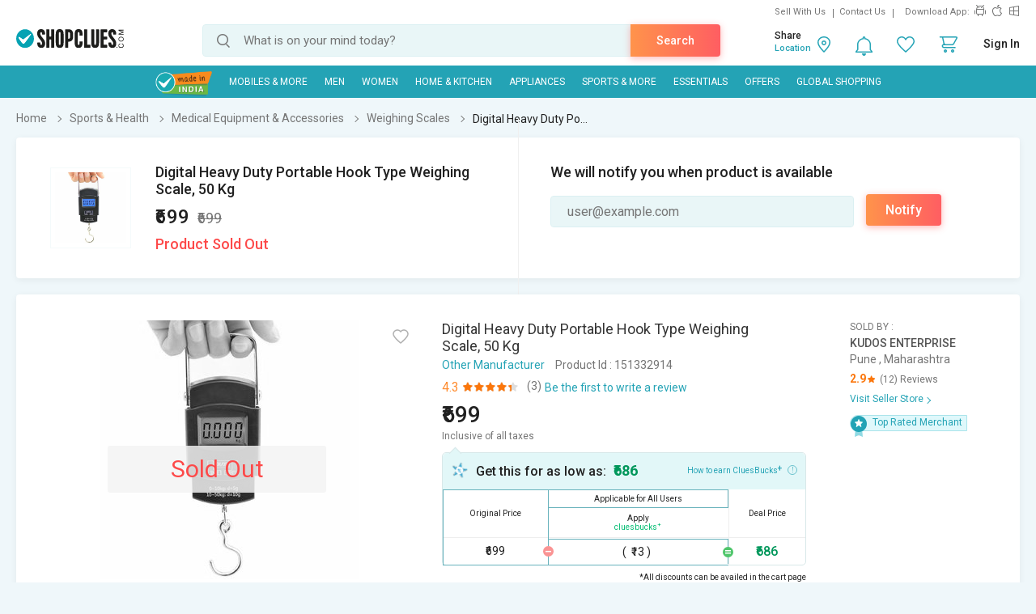

--- FILE ---
content_type: text/html; charset=UTF-8
request_url: https://www.shopclues.com/ajaxCall/Adzone_Products?category_id=40552
body_size: -23
content:
{"response_time":0.006094932556152344,"message":"","status":200,"response":{"error":["Invalid input"]}}

--- FILE ---
content_type: application/x-javascript; charset=utf-8
request_url: https://connect.facebook.net/signals/config/519110421267940?v=2.9.250&r=stable&domain=www.shopclues.com&hme=842ba5a67bc11ec88742f1d93fdc2338abd91b60fc0531689cc660af96e193d9&ex_m=94%2C156%2C134%2C20%2C66%2C67%2C127%2C62%2C42%2C128%2C71%2C61%2C10%2C141%2C80%2C15%2C93%2C122%2C115%2C69%2C72%2C121%2C138%2C102%2C143%2C7%2C3%2C4%2C6%2C5%2C2%2C81%2C91%2C144%2C223%2C167%2C56%2C225%2C226%2C49%2C182%2C27%2C68%2C231%2C230%2C170%2C29%2C55%2C9%2C58%2C87%2C88%2C89%2C95%2C118%2C28%2C26%2C120%2C117%2C116%2C135%2C70%2C137%2C136%2C44%2C54%2C111%2C14%2C140%2C39%2C212%2C214%2C177%2C23%2C24%2C25%2C17%2C18%2C38%2C34%2C36%2C35%2C76%2C82%2C86%2C100%2C126%2C129%2C40%2C101%2C21%2C19%2C107%2C63%2C32%2C131%2C130%2C132%2C123%2C22%2C31%2C53%2C99%2C139%2C64%2C16%2C133%2C104%2C75%2C30%2C192%2C163%2C282%2C210%2C154%2C195%2C188%2C164%2C97%2C119%2C74%2C109%2C48%2C41%2C43%2C103%2C108%2C114%2C52%2C59%2C113%2C47%2C50%2C46%2C90%2C142%2C0%2C112%2C13%2C110%2C11%2C1%2C51%2C83%2C57%2C60%2C106%2C79%2C78%2C145%2C146%2C84%2C85%2C8%2C92%2C45%2C124%2C77%2C73%2C65%2C105%2C96%2C37%2C125%2C33%2C98%2C12%2C147%2C238%2C237%2C239%2C244%2C245%2C246%2C242%2C233%2C169%2C172%2C218%2C284%2C211%2C208%2C232%2C234%2C228%2C157%2C261%2C260%2C257%2C224%2C174%2C202%2C184%2C263%2C203%2C267%2C265%2C268%2C266%2C222%2C175%2C165%2C281%2C151%2C173%2C158%2C190%2C258%2C259%2C148%2C204%2C251%2C150%2C178%2C200
body_size: 36365
content:
/**
* Copyright (c) 2017-present, Facebook, Inc. All rights reserved.
*
* You are hereby granted a non-exclusive, worldwide, royalty-free license to use,
* copy, modify, and distribute this software in source code or binary form for use
* in connection with the web services and APIs provided by Facebook.
*
* As with any software that integrates with the Facebook platform, your use of
* this software is subject to the Facebook Platform Policy
* [http://developers.facebook.com/policy/]. This copyright notice shall be
* included in all copies or substantial portions of the software.
*
* THE SOFTWARE IS PROVIDED "AS IS", WITHOUT WARRANTY OF ANY KIND, EXPRESS OR
* IMPLIED, INCLUDING BUT NOT LIMITED TO THE WARRANTIES OF MERCHANTABILITY, FITNESS
* FOR A PARTICULAR PURPOSE AND NONINFRINGEMENT. IN NO EVENT SHALL THE AUTHORS OR
* COPYRIGHT HOLDERS BE LIABLE FOR ANY CLAIM, DAMAGES OR OTHER LIABILITY, WHETHER
* IN AN ACTION OF CONTRACT, TORT OR OTHERWISE, ARISING FROM, OUT OF OR IN
* CONNECTION WITH THE SOFTWARE OR THE USE OR OTHER DEALINGS IN THE SOFTWARE.
*/
(function(e,t,n,r){var o={exports:{}},a=o.exports;(function(){var a=e.fbq;if(a.execStart=e.performance&&e.performance.now&&e.performance.now(),!(function(){var t=e.postMessage||function(){};return a?!0:(t({action:"FB_LOG",logType:"Facebook Pixel Error",logMessage:"Pixel code is not installed correctly on this page"},"*"),"error"in console,!1)})())return;function i(e){"@babel/helpers - typeof";return i=typeof Symbol=="function"&&typeof(typeof Symbol=="function"?Symbol.iterator:"@@iterator")=="symbol"?function(e){return typeof e}:function(e){return e&&typeof Symbol=="function"&&e.constructor===Symbol&&e!==(typeof Symbol=="function"?Symbol.prototype:"@@prototype")?"symbol":typeof e},i(e)}function l(e,t,n){return t=d(t),s(e,c()?Reflect.construct(t,n||[],d(e).constructor):t.apply(e,n))}function s(e,t){if(t&&(i(t)=="object"||typeof t=="function"))return t;if(t!==void 0)throw new TypeError("Derived constructors may only return object or undefined");return u(e)}function u(e){if(e===void 0)throw new ReferenceError("this hasn't been initialised - super() hasn't been called");return e}function c(){try{var e=!Boolean.prototype.valueOf.call(Reflect.construct(Boolean,[],function(){}))}catch(e){}return(c=function(){return!!e})()}function d(e){return d=Object.setPrototypeOf?Object.getPrototypeOf.bind():function(e){return e.__proto__||Object.getPrototypeOf(e)},d(e)}function m(e,t){if(typeof t!="function"&&t!==null)throw new TypeError("Super expression must either be null or a function");e.prototype=Object.create(t&&t.prototype,{constructor:{value:e,writable:!0,configurable:!0}}),Object.defineProperty(e,"prototype",{writable:!1}),t&&p(e,t)}function p(e,t){return p=Object.setPrototypeOf?Object.setPrototypeOf.bind():function(e,t){return e.__proto__=t,e},p(e,t)}function _(e,t){if(!(e instanceof t))throw new TypeError("Cannot call a class as a function")}function f(e,t){for(var n=0;n<t.length;n++){var r=t[n];r.enumerable=r.enumerable||!1,r.configurable=!0,"value"in r&&(r.writable=!0),Object.defineProperty(e,k(r.key),r)}}function g(e,t,n){return t&&f(e.prototype,t),n&&f(e,n),Object.defineProperty(e,"prototype",{writable:!1}),e}function h(e,t){return S(e)||v(e,t)||C(e,t)||y()}function y(){throw new TypeError("Invalid attempt to destructure non-iterable instance.\nIn order to be iterable, non-array objects must have a [Symbol.iterator]() method.")}function C(e,t){if(e){if(typeof e=="string")return b(e,t);var n={}.toString.call(e).slice(8,-1);return n==="Object"&&e.constructor&&(n=e.constructor.name),n==="Map"||n==="Set"?Array.from(e):n==="Arguments"||/^(?:Ui|I)nt(?:8|16|32)(?:Clamped)?Array$/.test(n)?b(e,t):void 0}}function b(e,t){(t==null||t>e.length)&&(t=e.length);for(var n=0,r=Array(t);n<t;n++)r[n]=e[n];return r}function v(e,t){var n=e==null?null:typeof Symbol!="undefined"&&e[typeof Symbol=="function"?Symbol.iterator:"@@iterator"]||e["@@iterator"];if(n!=null){var r,o,a,i,l=[],s=!0,u=!1;try{if(a=(n=n.call(e)).next,t===0){if(Object(n)!==n)return;s=!1}else for(;!(s=(r=a.call(n)).done)&&(l.push(r.value),l.length!==t);s=!0);}catch(e){u=!0,o=e}finally{try{if(!s&&n.return!=null&&(i=n.return(),Object(i)!==i))return}finally{if(u)throw o}}return l}}function S(e){if(Array.isArray(e))return e}function R(e,t){var n=Object.keys(e);if(Object.getOwnPropertySymbols){var r=Object.getOwnPropertySymbols(e);t&&(r=r.filter(function(t){return Object.getOwnPropertyDescriptor(e,t).enumerable})),n.push.apply(n,r)}return n}function L(e){for(var t=1;t<arguments.length;t++){var n=arguments[t]!=null?arguments[t]:{};t%2?R(Object(n),!0).forEach(function(t){E(e,t,n[t])}):Object.getOwnPropertyDescriptors?Object.defineProperties(e,Object.getOwnPropertyDescriptors(n)):R(Object(n)).forEach(function(t){Object.defineProperty(e,t,Object.getOwnPropertyDescriptor(n,t))})}return e}function E(e,t,n){return(t=k(t))in e?Object.defineProperty(e,t,{value:n,enumerable:!0,configurable:!0,writable:!0}):e[t]=n,e}function k(e){var t=I(e,"string");return i(t)=="symbol"?t:t+""}function I(e,t){if(i(e)!="object"||!e)return e;var n=e[typeof Symbol=="function"?Symbol.toPrimitive:"@@toPrimitive"];if(n!==void 0){var r=n.call(e,t||"default");if(i(r)!="object")return r;throw new TypeError("@@toPrimitive must return a primitive value.")}return(t==="string"?String:Number)(e)}a.__fbeventsModules||(a.__fbeventsModules={},a.__fbeventsResolvedModules={},a.getFbeventsModules=function(e){return a.__fbeventsResolvedModules[e]||(a.__fbeventsResolvedModules[e]=a.__fbeventsModules[e]()),a.__fbeventsResolvedModules[e]},a.fbIsModuleLoaded=function(e){return!!a.__fbeventsModules[e]},a.ensureModuleRegistered=function(e,t){a.fbIsModuleLoaded(e)||(a.__fbeventsModules[e]=t)})
,a.ensureModuleRegistered("fbevents.plugins.inferredevents",function(){
return o.exports})})()})(window,document,location,history);
(function(e,t,n,r){var o={exports:{}},a=o.exports;(function(){var a=e.fbq;if(a.execStart=e.performance&&e.performance.now&&e.performance.now(),!(function(){var t=e.postMessage||function(){};return a?!0:(t({action:"FB_LOG",logType:"Facebook Pixel Error",logMessage:"Pixel code is not installed correctly on this page"},"*"),"error"in console,!1)})())return;function i(e){"@babel/helpers - typeof";return i=typeof Symbol=="function"&&typeof(typeof Symbol=="function"?Symbol.iterator:"@@iterator")=="symbol"?function(e){return typeof e}:function(e){return e&&typeof Symbol=="function"&&e.constructor===Symbol&&e!==(typeof Symbol=="function"?Symbol.prototype:"@@prototype")?"symbol":typeof e},i(e)}function l(e,t){for(var n=0;n<t.length;n++){var r=t[n];r.enumerable=r.enumerable||!1,r.configurable=!0,"value"in r&&(r.writable=!0),Object.defineProperty(e,u(r.key),r)}}function s(e,t,n){return t&&l(e.prototype,t),n&&l(e,n),Object.defineProperty(e,"prototype",{writable:!1}),e}function u(e){var t=c(e,"string");return i(t)=="symbol"?t:t+""}function c(e,t){if(i(e)!="object"||!e)return e;var n=e[typeof Symbol=="function"?Symbol.toPrimitive:"@@toPrimitive"];if(n!==void 0){var r=n.call(e,t||"default");if(i(r)!="object")return r;throw new TypeError("@@toPrimitive must return a primitive value.")}return(t==="string"?String:Number)(e)}function d(e,t){if(!(e instanceof t))throw new TypeError("Cannot call a class as a function")}function m(e,t,n){return t=g(t),p(e,f()?Reflect.construct(t,n||[],g(e).constructor):t.apply(e,n))}function p(e,t){if(t&&(i(t)=="object"||typeof t=="function"))return t;if(t!==void 0)throw new TypeError("Derived constructors may only return object or undefined");return _(e)}function _(e){if(e===void 0)throw new ReferenceError("this hasn't been initialised - super() hasn't been called");return e}function f(){try{var e=!Boolean.prototype.valueOf.call(Reflect.construct(Boolean,[],function(){}))}catch(e){}return(f=function(){return!!e})()}function g(e){return g=Object.setPrototypeOf?Object.getPrototypeOf.bind():function(e){return e.__proto__||Object.getPrototypeOf(e)},g(e)}function h(e,t){if(typeof t!="function"&&t!==null)throw new TypeError("Super expression must either be null or a function");e.prototype=Object.create(t&&t.prototype,{constructor:{value:e,writable:!0,configurable:!0}}),Object.defineProperty(e,"prototype",{writable:!1}),t&&y(e,t)}function y(e,t){return y=Object.setPrototypeOf?Object.setPrototypeOf.bind():function(e,t){return e.__proto__=t,e},y(e,t)}function C(e,t){return L(e)||R(e,t)||v(e,t)||b()}function b(){throw new TypeError("Invalid attempt to destructure non-iterable instance.\nIn order to be iterable, non-array objects must have a [Symbol.iterator]() method.")}function v(e,t){if(e){if(typeof e=="string")return S(e,t);var n={}.toString.call(e).slice(8,-1);return n==="Object"&&e.constructor&&(n=e.constructor.name),n==="Map"||n==="Set"?Array.from(e):n==="Arguments"||/^(?:Ui|I)nt(?:8|16|32)(?:Clamped)?Array$/.test(n)?S(e,t):void 0}}function S(e,t){(t==null||t>e.length)&&(t=e.length);for(var n=0,r=Array(t);n<t;n++)r[n]=e[n];return r}function R(e,t){var n=e==null?null:typeof Symbol!="undefined"&&e[typeof Symbol=="function"?Symbol.iterator:"@@iterator"]||e["@@iterator"];if(n!=null){var r,o,a,i,l=[],s=!0,u=!1;try{if(a=(n=n.call(e)).next,t===0){if(Object(n)!==n)return;s=!1}else for(;!(s=(r=a.call(n)).done)&&(l.push(r.value),l.length!==t);s=!0);}catch(e){u=!0,o=e}finally{try{if(!s&&n.return!=null&&(i=n.return(),Object(i)!==i))return}finally{if(u)throw o}}return l}}function L(e){if(Array.isArray(e))return e}a.__fbeventsModules||(a.__fbeventsModules={},a.__fbeventsResolvedModules={},a.getFbeventsModules=function(e){return a.__fbeventsResolvedModules[e]||(a.__fbeventsResolvedModules[e]=a.__fbeventsModules[e]()),a.__fbeventsResolvedModules[e]},a.fbIsModuleLoaded=function(e){return!!a.__fbeventsModules[e]},a.ensureModuleRegistered=function(e,t){a.fbIsModuleLoaded(e)||(a.__fbeventsModules[e]=t)})
,a.ensureModuleRegistered("fbevents.plugins.identity",function(){
return o.exports})})()})(window,document,location,history);
(function(e,t,n,r){var o={exports:{}},a=o.exports;(function(){var a=e.fbq;a.execStart=e.performance&&e.performance.now&&e.performance.now(),(function(){var t=e.postMessage||function(){};return a?!0:(t({action:"FB_LOG",logType:"Facebook Pixel Error",logMessage:"Pixel code is not installed correctly on this page"},"*"),"error"in console,!1)})()&&(a.__fbeventsModules||(a.__fbeventsModules={},a.__fbeventsResolvedModules={},a.getFbeventsModules=function(e){return a.__fbeventsResolvedModules[e]||(a.__fbeventsResolvedModules[e]=a.__fbeventsModules[e]()),a.__fbeventsResolvedModules[e]},a.fbIsModuleLoaded=function(e){return!!a.__fbeventsModules[e]},a.ensureModuleRegistered=function(e,t){a.fbIsModuleLoaded(e)||(a.__fbeventsModules[e]=t)})
,a.ensureModuleRegistered("fbevents.plugins.iwlbootstrapper",function(){
return o.exports}))})()})(window,document,location,history);
(function(e,t,n,r){var o={exports:{}},a=o.exports;(function(){var a=e.fbq;if(a.execStart=e.performance&&e.performance.now&&e.performance.now(),!(function(){var t=e.postMessage||function(){};return a?!0:(t({action:"FB_LOG",logType:"Facebook Pixel Error",logMessage:"Pixel code is not installed correctly on this page"},"*"),"error"in console,!1)})())return;function i(e,t){for(var n=0;n<t.length;n++){var r=t[n];r.enumerable=r.enumerable||!1,r.configurable=!0,"value"in r&&(r.writable=!0),Object.defineProperty(e,h(r.key),r)}}function l(e,t,n){return t&&i(e.prototype,t),n&&i(e,n),Object.defineProperty(e,"prototype",{writable:!1}),e}function s(e,t){if(!(e instanceof t))throw new TypeError("Cannot call a class as a function")}function u(e,t,n){return t=p(t),c(e,m()?Reflect.construct(t,n||[],p(e).constructor):t.apply(e,n))}function c(e,t){if(t&&(b(t)=="object"||typeof t=="function"))return t;if(t!==void 0)throw new TypeError("Derived constructors may only return object or undefined");return d(e)}function d(e){if(e===void 0)throw new ReferenceError("this hasn't been initialised - super() hasn't been called");return e}function m(){try{var e=!Boolean.prototype.valueOf.call(Reflect.construct(Boolean,[],function(){}))}catch(e){}return(m=function(){return!!e})()}function p(e){return p=Object.setPrototypeOf?Object.getPrototypeOf.bind():function(e){return e.__proto__||Object.getPrototypeOf(e)},p(e)}function _(e,t){if(typeof t!="function"&&t!==null)throw new TypeError("Super expression must either be null or a function");e.prototype=Object.create(t&&t.prototype,{constructor:{value:e,writable:!0,configurable:!0}}),Object.defineProperty(e,"prototype",{writable:!1}),t&&f(e,t)}function f(e,t){return f=Object.setPrototypeOf?Object.setPrototypeOf.bind():function(e,t){return e.__proto__=t,e},f(e,t)}function g(e,t,n){return(t=h(t))in e?Object.defineProperty(e,t,{value:n,enumerable:!0,configurable:!0,writable:!0}):e[t]=n,e}function h(e){var t=y(e,"string");return b(t)=="symbol"?t:t+""}function y(e,t){if(b(e)!="object"||!e)return e;var n=e[typeof Symbol=="function"?Symbol.toPrimitive:"@@toPrimitive"];if(n!==void 0){var r=n.call(e,t||"default");if(b(r)!="object")return r;throw new TypeError("@@toPrimitive must return a primitive value.")}return(t==="string"?String:Number)(e)}function C(e,t){var n=typeof Symbol!="undefined"&&e[typeof Symbol=="function"?Symbol.iterator:"@@iterator"]||e["@@iterator"];if(!n){if(Array.isArray(e)||(n=R(e))||t&&e&&typeof e.length=="number"){n&&(e=n);var r=0,o=function(){};return{s:o,n:function(){return r>=e.length?{done:!0}:{done:!1,value:e[r++]}},e:function(t){throw t},f:o}}throw new TypeError("Invalid attempt to iterate non-iterable instance.\nIn order to be iterable, non-array objects must have a [Symbol.iterator]() method.")}var a,i=!0,l=!1;return{s:function(){n=n.call(e)},n:function(){var e=n.next();return i=e.done,e},e:function(t){l=!0,a=t},f:function(){try{i||n.return==null||n.return()}finally{if(l)throw a}}}}function b(e){"@babel/helpers - typeof";return b=typeof Symbol=="function"&&typeof(typeof Symbol=="function"?Symbol.iterator:"@@iterator")=="symbol"?function(e){return typeof e}:function(e){return e&&typeof Symbol=="function"&&e.constructor===Symbol&&e!==(typeof Symbol=="function"?Symbol.prototype:"@@prototype")?"symbol":typeof e},b(e)}function v(e){return E(e)||L(e)||R(e)||S()}function S(){throw new TypeError("Invalid attempt to spread non-iterable instance.\nIn order to be iterable, non-array objects must have a [Symbol.iterator]() method.")}function R(e,t){if(e){if(typeof e=="string")return k(e,t);var n={}.toString.call(e).slice(8,-1);return n==="Object"&&e.constructor&&(n=e.constructor.name),n==="Map"||n==="Set"?Array.from(e):n==="Arguments"||/^(?:Ui|I)nt(?:8|16|32)(?:Clamped)?Array$/.test(n)?k(e,t):void 0}}function L(e){if(typeof Symbol!="undefined"&&e[typeof Symbol=="function"?Symbol.iterator:"@@iterator"]!=null||e["@@iterator"]!=null)return Array.from(e)}function E(e){if(Array.isArray(e))return k(e)}function k(e,t){(t==null||t>e.length)&&(t=e.length);for(var n=0,r=Array(t);n<t;n++)r[n]=e[n];return r}a.__fbeventsModules||(a.__fbeventsModules={},a.__fbeventsResolvedModules={},a.getFbeventsModules=function(e){return a.__fbeventsResolvedModules[e]||(a.__fbeventsResolvedModules[e]=a.__fbeventsModules[e]()),a.__fbeventsResolvedModules[e]},a.fbIsModuleLoaded=function(e){return!!a.__fbeventsModules[e]},a.ensureModuleRegistered=function(e,t){a.fbIsModuleLoaded(e)||(a.__fbeventsModules[e]=t)})
,a.ensureModuleRegistered("fbevents.plugins.cookie",function(){
return o.exports})})()})(window,document,location,history);
(function(e,t,n,r){var o={exports:{}},a=o.exports;(function(){var a=e.fbq;if(a.execStart=e.performance&&e.performance.now&&e.performance.now(),!(function(){var t=e.postMessage||function(){};return a?!0:(t({action:"FB_LOG",logType:"Facebook Pixel Error",logMessage:"Pixel code is not installed correctly on this page"},"*"),"error"in console,!1)})())return;function i(e){"@babel/helpers - typeof";return i=typeof Symbol=="function"&&typeof(typeof Symbol=="function"?Symbol.iterator:"@@iterator")=="symbol"?function(e){return typeof e}:function(e){return e&&typeof Symbol=="function"&&e.constructor===Symbol&&e!==(typeof Symbol=="function"?Symbol.prototype:"@@prototype")?"symbol":typeof e},i(e)}function l(e,t){var n=Object.keys(e);if(Object.getOwnPropertySymbols){var r=Object.getOwnPropertySymbols(e);t&&(r=r.filter(function(t){return Object.getOwnPropertyDescriptor(e,t).enumerable})),n.push.apply(n,r)}return n}function s(e){for(var t=1;t<arguments.length;t++){var n=arguments[t]!=null?arguments[t]:{};t%2?l(Object(n),!0).forEach(function(t){u(e,t,n[t])}):Object.getOwnPropertyDescriptors?Object.defineProperties(e,Object.getOwnPropertyDescriptors(n)):l(Object(n)).forEach(function(t){Object.defineProperty(e,t,Object.getOwnPropertyDescriptor(n,t))})}return e}function u(e,t,n){return(t=c(t))in e?Object.defineProperty(e,t,{value:n,enumerable:!0,configurable:!0,writable:!0}):e[t]=n,e}function c(e){var t=d(e,"string");return i(t)=="symbol"?t:t+""}function d(e,t){if(i(e)!="object"||!e)return e;var n=e[typeof Symbol=="function"?Symbol.toPrimitive:"@@toPrimitive"];if(n!==void 0){var r=n.call(e,t||"default");if(i(r)!="object")return r;throw new TypeError("@@toPrimitive must return a primitive value.")}return(t==="string"?String:Number)(e)}a.__fbeventsModules||(a.__fbeventsModules={},a.__fbeventsResolvedModules={},a.getFbeventsModules=function(e){return a.__fbeventsResolvedModules[e]||(a.__fbeventsResolvedModules[e]=a.__fbeventsModules[e]()),a.__fbeventsResolvedModules[e]},a.fbIsModuleLoaded=function(e){return!!a.__fbeventsModules[e]},a.ensureModuleRegistered=function(e,t){a.fbIsModuleLoaded(e)||(a.__fbeventsModules[e]=t)})
,a.ensureModuleRegistered("fbevents.plugins.automaticmatchingforpartnerintegrations",function(){
return o.exports})})()})(window,document,location,history);
(function(e,t,n,r){var o={exports:{}},a=o.exports;(function(){var a=e.fbq;a.execStart=e.performance&&e.performance.now&&e.performance.now(),(function(){var t=e.postMessage||function(){};return a?!0:(t({action:"FB_LOG",logType:"Facebook Pixel Error",logMessage:"Pixel code is not installed correctly on this page"},"*"),"error"in console,!1)})()&&(a.__fbeventsModules||(a.__fbeventsModules={},a.__fbeventsResolvedModules={},a.getFbeventsModules=function(e){return a.__fbeventsResolvedModules[e]||(a.__fbeventsResolvedModules[e]=a.__fbeventsModules[e]()),a.__fbeventsResolvedModules[e]},a.fbIsModuleLoaded=function(e){return!!a.__fbeventsModules[e]},a.ensureModuleRegistered=function(e,t){a.fbIsModuleLoaded(e)||(a.__fbeventsModules[e]=t)})
,a.ensureModuleRegistered("fbevents.plugins.prohibitedsources",function(){
return o.exports}))})()})(window,document,location,history);
(function(e,t,n,r){var o={exports:{}},a=o.exports;(function(){var a=e.fbq;if(a.execStart=e.performance&&e.performance.now&&e.performance.now(),!(function(){var t=e.postMessage||function(){};return a?!0:(t({action:"FB_LOG",logType:"Facebook Pixel Error",logMessage:"Pixel code is not installed correctly on this page"},"*"),"error"in console,!1)})())return;function i(e,t){var n=Object.keys(e);if(Object.getOwnPropertySymbols){var r=Object.getOwnPropertySymbols(e);t&&(r=r.filter(function(t){return Object.getOwnPropertyDescriptor(e,t).enumerable})),n.push.apply(n,r)}return n}function l(e){for(var t=1;t<arguments.length;t++){var n=arguments[t]!=null?arguments[t]:{};t%2?i(Object(n),!0).forEach(function(t){s(e,t,n[t])}):Object.getOwnPropertyDescriptors?Object.defineProperties(e,Object.getOwnPropertyDescriptors(n)):i(Object(n)).forEach(function(t){Object.defineProperty(e,t,Object.getOwnPropertyDescriptor(n,t))})}return e}function s(e,t,n){return(t=u(t))in e?Object.defineProperty(e,t,{value:n,enumerable:!0,configurable:!0,writable:!0}):e[t]=n,e}function u(e){var t=c(e,"string");return _(t)=="symbol"?t:t+""}function c(e,t){if(_(e)!="object"||!e)return e;var n=e[typeof Symbol=="function"?Symbol.toPrimitive:"@@toPrimitive"];if(n!==void 0){var r=n.call(e,t||"default");if(_(r)!="object")return r;throw new TypeError("@@toPrimitive must return a primitive value.")}return(t==="string"?String:Number)(e)}function d(e,t){var n=typeof Symbol!="undefined"&&e[typeof Symbol=="function"?Symbol.iterator:"@@iterator"]||e["@@iterator"];if(!n){if(Array.isArray(e)||(n=m(e))||t&&e&&typeof e.length=="number"){n&&(e=n);var r=0,o=function(){};return{s:o,n:function(){return r>=e.length?{done:!0}:{done:!1,value:e[r++]}},e:function(t){throw t},f:o}}throw new TypeError("Invalid attempt to iterate non-iterable instance.\nIn order to be iterable, non-array objects must have a [Symbol.iterator]() method.")}var a,i=!0,l=!1;return{s:function(){n=n.call(e)},n:function(){var e=n.next();return i=e.done,e},e:function(t){l=!0,a=t},f:function(){try{i||n.return==null||n.return()}finally{if(l)throw a}}}}function m(e,t){if(e){if(typeof e=="string")return p(e,t);var n={}.toString.call(e).slice(8,-1);return n==="Object"&&e.constructor&&(n=e.constructor.name),n==="Map"||n==="Set"?Array.from(e):n==="Arguments"||/^(?:Ui|I)nt(?:8|16|32)(?:Clamped)?Array$/.test(n)?p(e,t):void 0}}function p(e,t){(t==null||t>e.length)&&(t=e.length);for(var n=0,r=Array(t);n<t;n++)r[n]=e[n];return r}function _(e){"@babel/helpers - typeof";return _=typeof Symbol=="function"&&typeof(typeof Symbol=="function"?Symbol.iterator:"@@iterator")=="symbol"?function(e){return typeof e}:function(e){return e&&typeof Symbol=="function"&&e.constructor===Symbol&&e!==(typeof Symbol=="function"?Symbol.prototype:"@@prototype")?"symbol":typeof e},_(e)}a.__fbeventsModules||(a.__fbeventsModules={},a.__fbeventsResolvedModules={},a.getFbeventsModules=function(e){return a.__fbeventsResolvedModules[e]||(a.__fbeventsResolvedModules[e]=a.__fbeventsModules[e]()),a.__fbeventsResolvedModules[e]},a.fbIsModuleLoaded=function(e){return!!a.__fbeventsModules[e]},a.ensureModuleRegistered=function(e,t){a.fbIsModuleLoaded(e)||(a.__fbeventsModules[e]=t)})
,a.ensureModuleRegistered("fbevents.plugins.openbridge3",function(){
return o.exports})})()})(window,document,location,history);
(function(e,t,n,r){var o={exports:{}},a=o.exports;(function(){var a=e.fbq;a.execStart=e.performance&&e.performance.now&&e.performance.now(),(function(){var t=e.postMessage||function(){};return a?!0:(t({action:"FB_LOG",logType:"Facebook Pixel Error",logMessage:"Pixel code is not installed correctly on this page"},"*"),"error"in console,!1)})()&&(a.__fbeventsModules||(a.__fbeventsModules={},a.__fbeventsResolvedModules={},a.getFbeventsModules=function(e){return a.__fbeventsResolvedModules[e]||(a.__fbeventsResolvedModules[e]=a.__fbeventsModules[e]()),a.__fbeventsResolvedModules[e]},a.fbIsModuleLoaded=function(e){return!!a.__fbeventsModules[e]},a.ensureModuleRegistered=function(e,t){a.fbIsModuleLoaded(e)||(a.__fbeventsModules[e]=t)})
,a.ensureModuleRegistered("fbevents.plugins.unwanteddata",function(){
return o.exports}))})()})(window,document,location,history);
(function(e,t,n,r){var o={exports:{}},a=o.exports;(function(){var a=e.fbq;if(a.execStart=e.performance&&e.performance.now&&e.performance.now(),!(function(){var t=e.postMessage||function(){};return a?!0:(t({action:"FB_LOG",logType:"Facebook Pixel Error",logMessage:"Pixel code is not installed correctly on this page"},"*"),"error"in console,!1)})())return;function i(e,t){var n=typeof Symbol!="undefined"&&e[typeof Symbol=="function"?Symbol.iterator:"@@iterator"]||e["@@iterator"];if(!n){if(Array.isArray(e)||(n=l(e))||t&&e&&typeof e.length=="number"){n&&(e=n);var r=0,o=function(){};return{s:o,n:function(){return r>=e.length?{done:!0}:{done:!1,value:e[r++]}},e:function(t){throw t},f:o}}throw new TypeError("Invalid attempt to iterate non-iterable instance.\nIn order to be iterable, non-array objects must have a [Symbol.iterator]() method.")}var a,i=!0,s=!1;return{s:function(){n=n.call(e)},n:function(){var e=n.next();return i=e.done,e},e:function(t){s=!0,a=t},f:function(){try{i||n.return==null||n.return()}finally{if(s)throw a}}}}function l(e,t){if(e){if(typeof e=="string")return s(e,t);var n={}.toString.call(e).slice(8,-1);return n==="Object"&&e.constructor&&(n=e.constructor.name),n==="Map"||n==="Set"?Array.from(e):n==="Arguments"||/^(?:Ui|I)nt(?:8|16|32)(?:Clamped)?Array$/.test(n)?s(e,t):void 0}}function s(e,t){(t==null||t>e.length)&&(t=e.length);for(var n=0,r=Array(t);n<t;n++)r[n]=e[n];return r}function u(e){"@babel/helpers - typeof";return u=typeof Symbol=="function"&&typeof(typeof Symbol=="function"?Symbol.iterator:"@@iterator")=="symbol"?function(e){return typeof e}:function(e){return e&&typeof Symbol=="function"&&e.constructor===Symbol&&e!==(typeof Symbol=="function"?Symbol.prototype:"@@prototype")?"symbol":typeof e},u(e)}a.__fbeventsModules||(a.__fbeventsModules={},a.__fbeventsResolvedModules={},a.getFbeventsModules=function(e){return a.__fbeventsResolvedModules[e]||(a.__fbeventsResolvedModules[e]=a.__fbeventsModules[e]()),a.__fbeventsResolvedModules[e]},a.fbIsModuleLoaded=function(e){return!!a.__fbeventsModules[e]},a.ensureModuleRegistered=function(e,t){a.fbIsModuleLoaded(e)||(a.__fbeventsModules[e]=t)})
,a.ensureModuleRegistered("fbevents.plugins.iabpcmaebridge",function(){
return o.exports})})()})(window,document,location,history);
(function(e,t,n,r){var o={exports:{}},a=o.exports;(function(){var a=e.fbq;if(a.execStart=e.performance&&e.performance.now&&e.performance.now(),!(function(){var t=e.postMessage||function(){};return a?!0:(t({action:"FB_LOG",logType:"Facebook Pixel Error",logMessage:"Pixel code is not installed correctly on this page"},"*"),"error"in console,!1)})())return;function i(e,t){var n=typeof Symbol!="undefined"&&e[typeof Symbol=="function"?Symbol.iterator:"@@iterator"]||e["@@iterator"];if(!n){if(Array.isArray(e)||(n=R(e))||t&&e&&typeof e.length=="number"){n&&(e=n);var r=0,o=function(){};return{s:o,n:function(){return r>=e.length?{done:!0}:{done:!1,value:e[r++]}},e:function(t){throw t},f:o}}throw new TypeError("Invalid attempt to iterate non-iterable instance.\nIn order to be iterable, non-array objects must have a [Symbol.iterator]() method.")}var a,i=!0,l=!1;return{s:function(){n=n.call(e)},n:function(){var e=n.next();return i=e.done,e},e:function(t){l=!0,a=t},f:function(){try{i||n.return==null||n.return()}finally{if(l)throw a}}}}function l(e){"@babel/helpers - typeof";return l=typeof Symbol=="function"&&typeof(typeof Symbol=="function"?Symbol.iterator:"@@iterator")=="symbol"?function(e){return typeof e}:function(e){return e&&typeof Symbol=="function"&&e.constructor===Symbol&&e!==(typeof Symbol=="function"?Symbol.prototype:"@@prototype")?"symbol":typeof e},l(e)}function s(e,t){for(var n=0;n<t.length;n++){var r=t[n];r.enumerable=r.enumerable||!1,r.configurable=!0,"value"in r&&(r.writable=!0),Object.defineProperty(e,C(r.key),r)}}function u(e,t,n){return t&&s(e.prototype,t),n&&s(e,n),Object.defineProperty(e,"prototype",{writable:!1}),e}function c(e,t){if(!(e instanceof t))throw new TypeError("Cannot call a class as a function")}function d(e,t,n){return t=f(t),m(e,_()?Reflect.construct(t,n||[],f(e).constructor):t.apply(e,n))}function m(e,t){if(t&&(l(t)=="object"||typeof t=="function"))return t;if(t!==void 0)throw new TypeError("Derived constructors may only return object or undefined");return p(e)}function p(e){if(e===void 0)throw new ReferenceError("this hasn't been initialised - super() hasn't been called");return e}function _(){try{var e=!Boolean.prototype.valueOf.call(Reflect.construct(Boolean,[],function(){}))}catch(e){}return(_=function(){return!!e})()}function f(e){return f=Object.setPrototypeOf?Object.getPrototypeOf.bind():function(e){return e.__proto__||Object.getPrototypeOf(e)},f(e)}function g(e,t){if(typeof t!="function"&&t!==null)throw new TypeError("Super expression must either be null or a function");e.prototype=Object.create(t&&t.prototype,{constructor:{value:e,writable:!0,configurable:!0}}),Object.defineProperty(e,"prototype",{writable:!1}),t&&h(e,t)}function h(e,t){return h=Object.setPrototypeOf?Object.setPrototypeOf.bind():function(e,t){return e.__proto__=t,e},h(e,t)}function y(e,t,n){return(t=C(t))in e?Object.defineProperty(e,t,{value:n,enumerable:!0,configurable:!0,writable:!0}):e[t]=n,e}function C(e){var t=b(e,"string");return l(t)=="symbol"?t:t+""}function b(e,t){if(l(e)!="object"||!e)return e;var n=e[typeof Symbol=="function"?Symbol.toPrimitive:"@@toPrimitive"];if(n!==void 0){var r=n.call(e,t||"default");if(l(r)!="object")return r;throw new TypeError("@@toPrimitive must return a primitive value.")}return(t==="string"?String:Number)(e)}function v(e){return E(e)||L(e)||R(e)||S()}function S(){throw new TypeError("Invalid attempt to spread non-iterable instance.\nIn order to be iterable, non-array objects must have a [Symbol.iterator]() method.")}function R(e,t){if(e){if(typeof e=="string")return k(e,t);var n={}.toString.call(e).slice(8,-1);return n==="Object"&&e.constructor&&(n=e.constructor.name),n==="Map"||n==="Set"?Array.from(e):n==="Arguments"||/^(?:Ui|I)nt(?:8|16|32)(?:Clamped)?Array$/.test(n)?k(e,t):void 0}}function L(e){if(typeof Symbol!="undefined"&&e[typeof Symbol=="function"?Symbol.iterator:"@@iterator"]!=null||e["@@iterator"]!=null)return Array.from(e)}function E(e){if(Array.isArray(e))return k(e)}function k(e,t){(t==null||t>e.length)&&(t=e.length);for(var n=0,r=Array(t);n<t;n++)r[n]=e[n];return r}a.__fbeventsModules||(a.__fbeventsModules={},a.__fbeventsResolvedModules={},a.getFbeventsModules=function(e){return a.__fbeventsResolvedModules[e]||(a.__fbeventsResolvedModules[e]=a.__fbeventsModules[e]()),a.__fbeventsResolvedModules[e]},a.fbIsModuleLoaded=function(e){return!!a.__fbeventsModules[e]},a.ensureModuleRegistered=function(e,t){a.fbIsModuleLoaded(e)||(a.__fbeventsModules[e]=t)})
,a.ensureModuleRegistered("fbevents.plugins.browserproperties",function(){
return o.exports})})()})(window,document,location,history);
(function(e,t,n,r){var o={exports:{}},a=o.exports;(function(){var a=e.fbq;a.execStart=e.performance&&e.performance.now&&e.performance.now(),(function(){var t=e.postMessage||function(){};return a?!0:(t({action:"FB_LOG",logType:"Facebook Pixel Error",logMessage:"Pixel code is not installed correctly on this page"},"*"),"error"in console,!1)})()&&(a.__fbeventsModules||(a.__fbeventsModules={},a.__fbeventsResolvedModules={},a.getFbeventsModules=function(e){return a.__fbeventsResolvedModules[e]||(a.__fbeventsResolvedModules[e]=a.__fbeventsModules[e]()),a.__fbeventsResolvedModules[e]},a.fbIsModuleLoaded=function(e){return!!a.__fbeventsModules[e]},a.ensureModuleRegistered=function(e,t){a.fbIsModuleLoaded(e)||(a.__fbeventsModules[e]=t)})
,a.ensureModuleRegistered("fbevents.plugins.eventvalidation",function(){
return o.exports}))})()})(window,document,location,history);
(function(e,t,n,r){var o={exports:{}},a=o.exports;(function(){var a=e.fbq;if(a.execStart=e.performance&&e.performance.now&&e.performance.now(),!(function(){var t=e.postMessage||function(){};return a?!0:(t({action:"FB_LOG",logType:"Facebook Pixel Error",logMessage:"Pixel code is not installed correctly on this page"},"*"),"error"in console,!1)})())return;function i(e,t){var n=typeof Symbol!="undefined"&&e[typeof Symbol=="function"?Symbol.iterator:"@@iterator"]||e["@@iterator"];if(!n){if(Array.isArray(e)||(n=l(e))||t&&e&&typeof e.length=="number"){n&&(e=n);var r=0,o=function(){};return{s:o,n:function(){return r>=e.length?{done:!0}:{done:!1,value:e[r++]}},e:function(t){throw t},f:o}}throw new TypeError("Invalid attempt to iterate non-iterable instance.\nIn order to be iterable, non-array objects must have a [Symbol.iterator]() method.")}var a,i=!0,s=!1;return{s:function(){n=n.call(e)},n:function(){var e=n.next();return i=e.done,e},e:function(t){s=!0,a=t},f:function(){try{i||n.return==null||n.return()}finally{if(s)throw a}}}}function l(e,t){if(e){if(typeof e=="string")return s(e,t);var n={}.toString.call(e).slice(8,-1);return n==="Object"&&e.constructor&&(n=e.constructor.name),n==="Map"||n==="Set"?Array.from(e):n==="Arguments"||/^(?:Ui|I)nt(?:8|16|32)(?:Clamped)?Array$/.test(n)?s(e,t):void 0}}function s(e,t){(t==null||t>e.length)&&(t=e.length);for(var n=0,r=Array(t);n<t;n++)r[n]=e[n];return r}a.__fbeventsModules||(a.__fbeventsModules={},a.__fbeventsResolvedModules={},a.getFbeventsModules=function(e){return a.__fbeventsResolvedModules[e]||(a.__fbeventsResolvedModules[e]=a.__fbeventsModules[e]()),a.__fbeventsResolvedModules[e]},a.fbIsModuleLoaded=function(e){return!!a.__fbeventsModules[e]},a.ensureModuleRegistered=function(e,t){a.fbIsModuleLoaded(e)||(a.__fbeventsModules[e]=t)})
,a.ensureModuleRegistered("fbevents.plugins.clienthint",function(){
return o.exports})})()})(window,document,location,history);
(function(e,t,n,r){var o={exports:{}},a=o.exports;(function(){var a=e.fbq;if(a.execStart=e.performance&&e.performance.now&&e.performance.now(),!(function(){var t=e.postMessage||function(){};return a?!0:(t({action:"FB_LOG",logType:"Facebook Pixel Error",logMessage:"Pixel code is not installed correctly on this page"},"*"),"error"in console,!1)})())return;function i(e,t){var n=typeof Symbol!="undefined"&&e[typeof Symbol=="function"?Symbol.iterator:"@@iterator"]||e["@@iterator"];if(!n){if(Array.isArray(e)||(n=l(e))||t&&e&&typeof e.length=="number"){n&&(e=n);var r=0,o=function(){};return{s:o,n:function(){return r>=e.length?{done:!0}:{done:!1,value:e[r++]}},e:function(t){throw t},f:o}}throw new TypeError("Invalid attempt to iterate non-iterable instance.\nIn order to be iterable, non-array objects must have a [Symbol.iterator]() method.")}var a,i=!0,s=!1;return{s:function(){n=n.call(e)},n:function(){var e=n.next();return i=e.done,e},e:function(t){s=!0,a=t},f:function(){try{i||n.return==null||n.return()}finally{if(s)throw a}}}}function l(e,t){if(e){if(typeof e=="string")return s(e,t);var n={}.toString.call(e).slice(8,-1);return n==="Object"&&e.constructor&&(n=e.constructor.name),n==="Map"||n==="Set"?Array.from(e):n==="Arguments"||/^(?:Ui|I)nt(?:8|16|32)(?:Clamped)?Array$/.test(n)?s(e,t):void 0}}function s(e,t){(t==null||t>e.length)&&(t=e.length);for(var n=0,r=Array(t);n<t;n++)r[n]=e[n];return r}function u(e){"@babel/helpers - typeof";return u=typeof Symbol=="function"&&typeof(typeof Symbol=="function"?Symbol.iterator:"@@iterator")=="symbol"?function(e){return typeof e}:function(e){return e&&typeof Symbol=="function"&&e.constructor===Symbol&&e!==(typeof Symbol=="function"?Symbol.prototype:"@@prototype")?"symbol":typeof e},u(e)}a.__fbeventsModules||(a.__fbeventsModules={},a.__fbeventsResolvedModules={},a.getFbeventsModules=function(e){return a.__fbeventsResolvedModules[e]||(a.__fbeventsResolvedModules[e]=a.__fbeventsModules[e]()),a.__fbeventsResolvedModules[e]},a.fbIsModuleLoaded=function(e){return!!a.__fbeventsModules[e]},a.ensureModuleRegistered=function(e,t){a.fbIsModuleLoaded(e)||(a.__fbeventsModules[e]=t)})
,a.ensureModuleRegistered("fbevents.plugins.lastexternalreferrer",function(){
return o.exports})})()})(window,document,location,history);
(function(e,t,n,r){var o={exports:{}},a=o.exports;(function(){var a=e.fbq;a.execStart=e.performance&&e.performance.now&&e.performance.now(),(function(){var t=e.postMessage||function(){};return a?!0:(t({action:"FB_LOG",logType:"Facebook Pixel Error",logMessage:"Pixel code is not installed correctly on this page"},"*"),"error"in console,!1)})()&&(a.__fbeventsModules||(a.__fbeventsModules={},a.__fbeventsResolvedModules={},a.getFbeventsModules=function(e){return a.__fbeventsResolvedModules[e]||(a.__fbeventsResolvedModules[e]=a.__fbeventsModules[e]()),a.__fbeventsResolvedModules[e]},a.fbIsModuleLoaded=function(e){return!!a.__fbeventsModules[e]},a.ensureModuleRegistered=function(e,t){a.fbIsModuleLoaded(e)||(a.__fbeventsModules[e]=t)})
,a.ensureModuleRegistered("fbevents.plugins.cookiedeprecationlabel",function(){
return o.exports}))})()})(window,document,location,history);
(function(e,t,n,r){var o={exports:{}},a=o.exports;(function(){var a=e.fbq;a.execStart=e.performance&&e.performance.now&&e.performance.now(),(function(){var t=e.postMessage||function(){};return a?!0:(t({action:"FB_LOG",logType:"Facebook Pixel Error",logMessage:"Pixel code is not installed correctly on this page"},"*"),"error"in console,!1)})()&&(a.__fbeventsModules||(a.__fbeventsModules={},a.__fbeventsResolvedModules={},a.getFbeventsModules=function(e){return a.__fbeventsResolvedModules[e]||(a.__fbeventsResolvedModules[e]=a.__fbeventsModules[e]()),a.__fbeventsResolvedModules[e]},a.fbIsModuleLoaded=function(e){return!!a.__fbeventsModules[e]},a.ensureModuleRegistered=function(e,t){a.fbIsModuleLoaded(e)||(a.__fbeventsModules[e]=t)})
,a.ensureModuleRegistered("fbevents.plugins.unwantedparams",function(){
return o.exports}))})()})(window,document,location,history);
(function(e,t,n,r){var o={exports:{}},a=o.exports;(function(){var a=e.fbq;a.execStart=e.performance&&e.performance.now&&e.performance.now(),(function(){var t=e.postMessage||function(){};return a?!0:(t({action:"FB_LOG",logType:"Facebook Pixel Error",logMessage:"Pixel code is not installed correctly on this page"},"*"),"error"in console,!1)})()&&(a.__fbeventsModules||(a.__fbeventsModules={},a.__fbeventsResolvedModules={},a.getFbeventsModules=function(e){return a.__fbeventsResolvedModules[e]||(a.__fbeventsResolvedModules[e]=a.__fbeventsModules[e]()),a.__fbeventsResolvedModules[e]},a.fbIsModuleLoaded=function(e){return!!a.__fbeventsModules[e]},a.ensureModuleRegistered=function(e,t){a.fbIsModuleLoaded(e)||(a.__fbeventsModules[e]=t)})
,a.ensureModuleRegistered("fbevents.plugins.standardparamchecks",function(){
return o.exports}))})()})(window,document,location,history);
(function(e,t,n,r){var o={exports:{}},a=o.exports;(function(){var a=e.fbq;if(a.execStart=e.performance&&e.performance.now&&e.performance.now(),!(function(){var t=e.postMessage||function(){};return a?!0:(t({action:"FB_LOG",logType:"Facebook Pixel Error",logMessage:"Pixel code is not installed correctly on this page"},"*"),"error"in console,!1)})())return;function i(e,t){var n=typeof Symbol!="undefined"&&e[typeof Symbol=="function"?Symbol.iterator:"@@iterator"]||e["@@iterator"];if(!n){if(Array.isArray(e)||(n=l(e))||t&&e&&typeof e.length=="number"){n&&(e=n);var r=0,o=function(){};return{s:o,n:function(){return r>=e.length?{done:!0}:{done:!1,value:e[r++]}},e:function(t){throw t},f:o}}throw new TypeError("Invalid attempt to iterate non-iterable instance.\nIn order to be iterable, non-array objects must have a [Symbol.iterator]() method.")}var a,i=!0,s=!1;return{s:function(){n=n.call(e)},n:function(){var e=n.next();return i=e.done,e},e:function(t){s=!0,a=t},f:function(){try{i||n.return==null||n.return()}finally{if(s)throw a}}}}function l(e,t){if(e){if(typeof e=="string")return s(e,t);var n={}.toString.call(e).slice(8,-1);return n==="Object"&&e.constructor&&(n=e.constructor.name),n==="Map"||n==="Set"?Array.from(e):n==="Arguments"||/^(?:Ui|I)nt(?:8|16|32)(?:Clamped)?Array$/.test(n)?s(e,t):void 0}}function s(e,t){(t==null||t>e.length)&&(t=e.length);for(var n=0,r=Array(t);n<t;n++)r[n]=e[n];return r}function u(e){"@babel/helpers - typeof";return u=typeof Symbol=="function"&&typeof(typeof Symbol=="function"?Symbol.iterator:"@@iterator")=="symbol"?function(e){return typeof e}:function(e){return e&&typeof Symbol=="function"&&e.constructor===Symbol&&e!==(typeof Symbol=="function"?Symbol.prototype:"@@prototype")?"symbol":typeof e},u(e)}a.__fbeventsModules||(a.__fbeventsModules={},a.__fbeventsResolvedModules={},a.getFbeventsModules=function(e){return a.__fbeventsResolvedModules[e]||(a.__fbeventsResolvedModules[e]=a.__fbeventsModules[e]()),a.__fbeventsResolvedModules[e]},a.fbIsModuleLoaded=function(e){return!!a.__fbeventsModules[e]},a.ensureModuleRegistered=function(e,t){a.fbIsModuleLoaded(e)||(a.__fbeventsModules[e]=t)})
,a.ensureModuleRegistered("fbevents.plugins.topicsapi",function(){
return o.exports})})()})(window,document,location,history);
(function(e,t,n,r){var o={exports:{}},a=o.exports;(function(){var a=e.fbq;a.execStart=e.performance&&e.performance.now&&e.performance.now(),(function(){var t=e.postMessage||function(){};return a?!0:(t({action:"FB_LOG",logType:"Facebook Pixel Error",logMessage:"Pixel code is not installed correctly on this page"},"*"),"error"in console,!1)})()&&(a.__fbeventsModules||(a.__fbeventsModules={},a.__fbeventsResolvedModules={},a.getFbeventsModules=function(e){return a.__fbeventsResolvedModules[e]||(a.__fbeventsResolvedModules[e]=a.__fbeventsModules[e]()),a.__fbeventsResolvedModules[e]},a.fbIsModuleLoaded=function(e){return!!a.__fbeventsModules[e]},a.ensureModuleRegistered=function(e,t){a.fbIsModuleLoaded(e)||(a.__fbeventsModules[e]=t)})
,a.ensureModuleRegistered("fbevents.plugins.gating",function(){
return o.exports}))})()})(window,document,location,history);
(function(e,t,n,r){var o={exports:{}},a=o.exports;(function(){var a=e.fbq;if(a.execStart=e.performance&&e.performance.now&&e.performance.now(),!(function(){var t=e.postMessage||function(){};return a?!0:(t({action:"FB_LOG",logType:"Facebook Pixel Error",logMessage:"Pixel code is not installed correctly on this page"},"*"),"error"in console,!1)})())return;function i(e,t){var n=typeof Symbol!="undefined"&&e[typeof Symbol=="function"?Symbol.iterator:"@@iterator"]||e["@@iterator"];if(!n){if(Array.isArray(e)||(n=L(e))||t&&e&&typeof e.length=="number"){n&&(e=n);var r=0,o=function(){};return{s:o,n:function(){return r>=e.length?{done:!0}:{done:!1,value:e[r++]}},e:function(t){throw t},f:o}}throw new TypeError("Invalid attempt to iterate non-iterable instance.\nIn order to be iterable, non-array objects must have a [Symbol.iterator]() method.")}var a,i=!0,l=!1;return{s:function(){n=n.call(e)},n:function(){var e=n.next();return i=e.done,e},e:function(t){l=!0,a=t},f:function(){try{i||n.return==null||n.return()}finally{if(l)throw a}}}}function l(e,t){if(!(e instanceof t))throw new TypeError("Cannot call a class as a function")}function s(e,t){for(var n=0;n<t.length;n++){var r=t[n];r.enumerable=r.enumerable||!1,r.configurable=!0,"value"in r&&(r.writable=!0),Object.defineProperty(e,g(r.key),r)}}function u(e,t,n){return t&&s(e.prototype,t),n&&s(e,n),Object.defineProperty(e,"prototype",{writable:!1}),e}function c(e,t){d(e,t),t.add(e)}function d(e,t){if(t.has(e))throw new TypeError("Cannot initialize the same private elements twice on an object")}function m(e,t,n){if(typeof e=="function"?e===t:e.has(t))return arguments.length<3?t:n;throw new TypeError("Private element is not present on this object")}function p(e,t){var n=Object.keys(e);if(Object.getOwnPropertySymbols){var r=Object.getOwnPropertySymbols(e);t&&(r=r.filter(function(t){return Object.getOwnPropertyDescriptor(e,t).enumerable})),n.push.apply(n,r)}return n}function _(e){for(var t=1;t<arguments.length;t++){var n=arguments[t]!=null?arguments[t]:{};t%2?p(Object(n),!0).forEach(function(t){f(e,t,n[t])}):Object.getOwnPropertyDescriptors?Object.defineProperties(e,Object.getOwnPropertyDescriptors(n)):p(Object(n)).forEach(function(t){Object.defineProperty(e,t,Object.getOwnPropertyDescriptor(n,t))})}return e}function f(e,t,n){return(t=g(t))in e?Object.defineProperty(e,t,{value:n,enumerable:!0,configurable:!0,writable:!0}):e[t]=n,e}function g(e){var t=h(e,"string");return T(t)=="symbol"?t:t+""}function h(e,t){if(T(e)!="object"||!e)return e;var n=e[typeof Symbol=="function"?Symbol.toPrimitive:"@@toPrimitive"];if(n!==void 0){var r=n.call(e,t||"default");if(T(r)!="object")return r;throw new TypeError("@@toPrimitive must return a primitive value.")}return(t==="string"?String:Number)(e)}function y(e,t){return v(e)||b(e,t)||L(e,t)||C()}function C(){throw new TypeError("Invalid attempt to destructure non-iterable instance.\nIn order to be iterable, non-array objects must have a [Symbol.iterator]() method.")}function b(e,t){var n=e==null?null:typeof Symbol!="undefined"&&e[typeof Symbol=="function"?Symbol.iterator:"@@iterator"]||e["@@iterator"];if(n!=null){var r,o,a,i,l=[],s=!0,u=!1;try{if(a=(n=n.call(e)).next,t===0){if(Object(n)!==n)return;s=!1}else for(;!(s=(r=a.call(n)).done)&&(l.push(r.value),l.length!==t);s=!0);}catch(e){u=!0,o=e}finally{try{if(!s&&n.return!=null&&(i=n.return(),Object(i)!==i))return}finally{if(u)throw o}}return l}}function v(e){if(Array.isArray(e))return e}function S(e){return k(e)||E(e)||L(e)||R()}function R(){throw new TypeError("Invalid attempt to spread non-iterable instance.\nIn order to be iterable, non-array objects must have a [Symbol.iterator]() method.")}function L(e,t){if(e){if(typeof e=="string")return I(e,t);var n={}.toString.call(e).slice(8,-1);return n==="Object"&&e.constructor&&(n=e.constructor.name),n==="Map"||n==="Set"?Array.from(e):n==="Arguments"||/^(?:Ui|I)nt(?:8|16|32)(?:Clamped)?Array$/.test(n)?I(e,t):void 0}}function E(e){if(typeof Symbol!="undefined"&&e[typeof Symbol=="function"?Symbol.iterator:"@@iterator"]!=null||e["@@iterator"]!=null)return Array.from(e)}function k(e){if(Array.isArray(e))return I(e)}function I(e,t){(t==null||t>e.length)&&(t=e.length);for(var n=0,r=Array(t);n<t;n++)r[n]=e[n];return r}function T(e){"@babel/helpers - typeof";return T=typeof Symbol=="function"&&typeof(typeof Symbol=="function"?Symbol.iterator:"@@iterator")=="symbol"?function(e){return typeof e}:function(e){return e&&typeof Symbol=="function"&&e.constructor===Symbol&&e!==(typeof Symbol=="function"?Symbol.prototype:"@@prototype")?"symbol":typeof e},T(e)}a.__fbeventsModules||(a.__fbeventsModules={},a.__fbeventsResolvedModules={},a.getFbeventsModules=function(e){return a.__fbeventsResolvedModules[e]||(a.__fbeventsResolvedModules[e]=a.__fbeventsModules[e]()),a.__fbeventsResolvedModules[e]},a.fbIsModuleLoaded=function(e){return!!a.__fbeventsModules[e]},a.ensureModuleRegistered=function(e,t){a.fbIsModuleLoaded(e)||(a.__fbeventsModules[e]=t)})
,a.ensureModuleRegistered("fbevents.plugins.automaticparameters",function(){
return o.exports})})()})(window,document,location,history);
(function(e,t,n,r){var o={exports:{}},a=o.exports;(function(){var a=e.fbq;if(a.execStart=e.performance&&e.performance.now&&e.performance.now(),!(function(){var t=e.postMessage||function(){};return a?!0:(t({action:"FB_LOG",logType:"Facebook Pixel Error",logMessage:"Pixel code is not installed correctly on this page"},"*"),"error"in console,!1)})())return;function i(e){"@babel/helpers - typeof";return i=typeof Symbol=="function"&&typeof(typeof Symbol=="function"?Symbol.iterator:"@@iterator")=="symbol"?function(e){return typeof e}:function(e){return e&&typeof Symbol=="function"&&e.constructor===Symbol&&e!==(typeof Symbol=="function"?Symbol.prototype:"@@prototype")?"symbol":typeof e},i(e)}function l(e,t){var n=typeof Symbol!="undefined"&&e[typeof Symbol=="function"?Symbol.iterator:"@@iterator"]||e["@@iterator"];if(!n){if(Array.isArray(e)||(n=s(e))||t&&e&&typeof e.length=="number"){n&&(e=n);var r=0,o=function(){};return{s:o,n:function(){return r>=e.length?{done:!0}:{done:!1,value:e[r++]}},e:function(t){throw t},f:o}}throw new TypeError("Invalid attempt to iterate non-iterable instance.\nIn order to be iterable, non-array objects must have a [Symbol.iterator]() method.")}var a,i=!0,l=!1;return{s:function(){n=n.call(e)},n:function(){var e=n.next();return i=e.done,e},e:function(t){l=!0,a=t},f:function(){try{i||n.return==null||n.return()}finally{if(l)throw a}}}}function s(e,t){if(e){if(typeof e=="string")return u(e,t);var n={}.toString.call(e).slice(8,-1);return n==="Object"&&e.constructor&&(n=e.constructor.name),n==="Map"||n==="Set"?Array.from(e):n==="Arguments"||/^(?:Ui|I)nt(?:8|16|32)(?:Clamped)?Array$/.test(n)?u(e,t):void 0}}function u(e,t){(t==null||t>e.length)&&(t=e.length);for(var n=0,r=Array(t);n<t;n++)r[n]=e[n];return r}function c(e,t){var n=Object.keys(e);if(Object.getOwnPropertySymbols){var r=Object.getOwnPropertySymbols(e);t&&(r=r.filter(function(t){return Object.getOwnPropertyDescriptor(e,t).enumerable})),n.push.apply(n,r)}return n}function d(e){for(var t=1;t<arguments.length;t++){var n=arguments[t]!=null?arguments[t]:{};t%2?c(Object(n),!0).forEach(function(t){f(e,t,n[t])}):Object.getOwnPropertyDescriptors?Object.defineProperties(e,Object.getOwnPropertyDescriptors(n)):c(Object(n)).forEach(function(t){Object.defineProperty(e,t,Object.getOwnPropertyDescriptor(n,t))})}return e}function m(e,t){if(!(e instanceof t))throw new TypeError("Cannot call a class as a function")}function p(e,t){for(var n=0;n<t.length;n++){var r=t[n];r.enumerable=r.enumerable||!1,r.configurable=!0,"value"in r&&(r.writable=!0),Object.defineProperty(e,g(r.key),r)}}function _(e,t,n){return t&&p(e.prototype,t),n&&p(e,n),Object.defineProperty(e,"prototype",{writable:!1}),e}function f(e,t,n){return(t=g(t))in e?Object.defineProperty(e,t,{value:n,enumerable:!0,configurable:!0,writable:!0}):e[t]=n,e}function g(e){var t=h(e,"string");return i(t)=="symbol"?t:t+""}function h(e,t){if(i(e)!="object"||!e)return e;var n=e[typeof Symbol=="function"?Symbol.toPrimitive:"@@toPrimitive"];if(n!==void 0){var r=n.call(e,t||"default");if(i(r)!="object")return r;throw new TypeError("@@toPrimitive must return a primitive value.")}return(t==="string"?String:Number)(e)}a.__fbeventsModules||(a.__fbeventsModules={},a.__fbeventsResolvedModules={},a.getFbeventsModules=function(e){return a.__fbeventsResolvedModules[e]||(a.__fbeventsResolvedModules[e]=a.__fbeventsModules[e]()),a.__fbeventsResolvedModules[e]},a.fbIsModuleLoaded=function(e){return!!a.__fbeventsModules[e]},a.ensureModuleRegistered=function(e,t){a.fbIsModuleLoaded(e)||(a.__fbeventsModules[e]=t)})
,a.ensureModuleRegistered("fbevents.plugins.botblocking",function(){
return o.exports})})()})(window,document,location,history);
(function(e,t,n,r){var o={exports:{}},a=o.exports;(function(){var a=e.fbq;if(a.execStart=e.performance&&e.performance.now&&e.performance.now(),!(function(){var t=e.postMessage||function(){};return a?!0:(t({action:"FB_LOG",logType:"Facebook Pixel Error",logMessage:"Pixel code is not installed correctly on this page"},"*"),"error"in console,!1)})())return;function i(e,t){var n=typeof Symbol!="undefined"&&e[typeof Symbol=="function"?Symbol.iterator:"@@iterator"]||e["@@iterator"];if(!n){if(Array.isArray(e)||(n=L(e))||t&&e&&typeof e.length=="number"){n&&(e=n);var r=0,o=function(){};return{s:o,n:function(){return r>=e.length?{done:!0}:{done:!1,value:e[r++]}},e:function(t){throw t},f:o}}throw new TypeError("Invalid attempt to iterate non-iterable instance.\nIn order to be iterable, non-array objects must have a [Symbol.iterator]() method.")}var a,i=!0,l=!1;return{s:function(){n=n.call(e)},n:function(){var e=n.next();return i=e.done,e},e:function(t){l=!0,a=t},f:function(){try{i||n.return==null||n.return()}finally{if(l)throw a}}}}function l(e,t){if(!(e instanceof t))throw new TypeError("Cannot call a class as a function")}function s(e,t){for(var n=0;n<t.length;n++){var r=t[n];r.enumerable=r.enumerable||!1,r.configurable=!0,"value"in r&&(r.writable=!0),Object.defineProperty(e,g(r.key),r)}}function u(e,t,n){return t&&s(e.prototype,t),n&&s(e,n),Object.defineProperty(e,"prototype",{writable:!1}),e}function c(e,t){d(e,t),t.add(e)}function d(e,t){if(t.has(e))throw new TypeError("Cannot initialize the same private elements twice on an object")}function m(e,t,n){if(typeof e=="function"?e===t:e.has(t))return arguments.length<3?t:n;throw new TypeError("Private element is not present on this object")}function p(e,t){var n=Object.keys(e);if(Object.getOwnPropertySymbols){var r=Object.getOwnPropertySymbols(e);t&&(r=r.filter(function(t){return Object.getOwnPropertyDescriptor(e,t).enumerable})),n.push.apply(n,r)}return n}function _(e){for(var t=1;t<arguments.length;t++){var n=arguments[t]!=null?arguments[t]:{};t%2?p(Object(n),!0).forEach(function(t){f(e,t,n[t])}):Object.getOwnPropertyDescriptors?Object.defineProperties(e,Object.getOwnPropertyDescriptors(n)):p(Object(n)).forEach(function(t){Object.defineProperty(e,t,Object.getOwnPropertyDescriptor(n,t))})}return e}function f(e,t,n){return(t=g(t))in e?Object.defineProperty(e,t,{value:n,enumerable:!0,configurable:!0,writable:!0}):e[t]=n,e}function g(e){var t=h(e,"string");return T(t)=="symbol"?t:t+""}function h(e,t){if(T(e)!="object"||!e)return e;var n=e[typeof Symbol=="function"?Symbol.toPrimitive:"@@toPrimitive"];if(n!==void 0){var r=n.call(e,t||"default");if(T(r)!="object")return r;throw new TypeError("@@toPrimitive must return a primitive value.")}return(t==="string"?String:Number)(e)}function y(e,t){return v(e)||b(e,t)||L(e,t)||C()}function C(){throw new TypeError("Invalid attempt to destructure non-iterable instance.\nIn order to be iterable, non-array objects must have a [Symbol.iterator]() method.")}function b(e,t){var n=e==null?null:typeof Symbol!="undefined"&&e[typeof Symbol=="function"?Symbol.iterator:"@@iterator"]||e["@@iterator"];if(n!=null){var r,o,a,i,l=[],s=!0,u=!1;try{if(a=(n=n.call(e)).next,t===0){if(Object(n)!==n)return;s=!1}else for(;!(s=(r=a.call(n)).done)&&(l.push(r.value),l.length!==t);s=!0);}catch(e){u=!0,o=e}finally{try{if(!s&&n.return!=null&&(i=n.return(),Object(i)!==i))return}finally{if(u)throw o}}return l}}function v(e){if(Array.isArray(e))return e}function S(e){return k(e)||E(e)||L(e)||R()}function R(){throw new TypeError("Invalid attempt to spread non-iterable instance.\nIn order to be iterable, non-array objects must have a [Symbol.iterator]() method.")}function L(e,t){if(e){if(typeof e=="string")return I(e,t);var n={}.toString.call(e).slice(8,-1);return n==="Object"&&e.constructor&&(n=e.constructor.name),n==="Map"||n==="Set"?Array.from(e):n==="Arguments"||/^(?:Ui|I)nt(?:8|16|32)(?:Clamped)?Array$/.test(n)?I(e,t):void 0}}function E(e){if(typeof Symbol!="undefined"&&e[typeof Symbol=="function"?Symbol.iterator:"@@iterator"]!=null||e["@@iterator"]!=null)return Array.from(e)}function k(e){if(Array.isArray(e))return I(e)}function I(e,t){(t==null||t>e.length)&&(t=e.length);for(var n=0,r=Array(t);n<t;n++)r[n]=e[n];return r}function T(e){"@babel/helpers - typeof";return T=typeof Symbol=="function"&&typeof(typeof Symbol=="function"?Symbol.iterator:"@@iterator")=="symbol"?function(e){return typeof e}:function(e){return e&&typeof Symbol=="function"&&e.constructor===Symbol&&e!==(typeof Symbol=="function"?Symbol.prototype:"@@prototype")?"symbol":typeof e},T(e)}a.__fbeventsModules||(a.__fbeventsModules={},a.__fbeventsResolvedModules={},a.getFbeventsModules=function(e){return a.__fbeventsResolvedModules[e]||(a.__fbeventsResolvedModules[e]=a.__fbeventsModules[e]()),a.__fbeventsResolvedModules[e]},a.fbIsModuleLoaded=function(e){return!!a.__fbeventsModules[e]},a.ensureModuleRegistered=function(e,t){a.fbIsModuleLoaded(e)||(a.__fbeventsModules[e]=t)})
,a.ensureModuleRegistered("fbevents.plugins.pagemetadata",function(){
return o.exports})})()})(window,document,location,history);
(function(e,t,n,r){var o={exports:{}},a=o.exports;(function(){var a=e.fbq;a.execStart=e.performance&&e.performance.now&&e.performance.now(),(function(){var t=e.postMessage||function(){};return a?!0:(t({action:"FB_LOG",logType:"Facebook Pixel Error",logMessage:"Pixel code is not installed correctly on this page"},"*"),"error"in console,!1)})()&&(a.__fbeventsModules||(a.__fbeventsModules={},a.__fbeventsResolvedModules={},a.getFbeventsModules=function(e){return a.__fbeventsResolvedModules[e]||(a.__fbeventsResolvedModules[e]=a.__fbeventsModules[e]()),a.__fbeventsResolvedModules[e]},a.fbIsModuleLoaded=function(e){return!!a.__fbeventsModules[e]},a.ensureModuleRegistered=function(e,t){a.fbIsModuleLoaded(e)||(a.__fbeventsModules[e]=t)})
,a.ensureModuleRegistered("fbevents.plugins.websiteperformance",function(){
return o.exports}))})()})(window,document,location,history);
fbq.registerPlugin("519110421267940", {__fbEventsPlugin: 1, plugin: function(fbq, instance, config) { config.set("519110421267940", "inferredEvents", {"buttonSelector":null,"disableRestrictedData":false});
fbq.loadPlugin("inferredevents");
fbq.loadPlugin("identity");
instance.optIn("519110421267940", "InferredEvents", true);
fbq.loadPlugin("iwlbootstrapper");
instance.optIn("519110421267940", "IWLBootstrapper", true);
config.set("519110421267940", "cookie", {"fbcParamsConfig":{"params":[{"prefix":"","query":"fbclid","ebp_path":"clickID"},{"prefix":"aem","query":"brid","ebp_path":"aem"},{"prefix":"waaem","query":"waaem","ebp_path":""}]},"enableFbcParamSplitAll":false,"maxMultiFbcQueueSize":5,"enableFbcParamSplitSafariOnly":true,"enableAemSourceTagToLocalStorage":false});
fbq.loadPlugin("cookie");
instance.optIn("519110421267940", "FirstPartyCookies", true);
fbq.loadPlugin("inferredevents");
instance.optIn("519110421267940", "InferredEvents", true);
fbq.loadPlugin("automaticmatchingforpartnerintegrations");
instance.optIn("519110421267940", "AutomaticMatchingForPartnerIntegrations", true);
config.set(null, "batching", {"batchWaitTimeMs":10,"maxBatchSize":10});
config.set(null, "microdata", {"waitTimeMs":500});
config.set("519110421267940", "prohibitedSources", {"prohibitedSources":[{"domain":"80fcd72d6ffaae4364faacd21261dfd698b1f674489137cb88a9adbbbaf7d7e4"},{"domain":"83c40f590bc8a56e150edbd24d49aa5d3fa85ab59e1710bff922db9645860f95"},{"domain":"fcdfacee321a740f6c23d4a4766107341b8a80200799962e14c8dc28990e82e0"},{"domain":"bba5c34dc438a9d6bb3a1f1cf8a32c6ec41115cd984d7615face5b42b4ca74ab"},{"domain":"1b0386d6ecbfed4df00dfaaba9fcd1181a6cc300f04f0bb1c55674123e09592e"},{"domain":"ee23dc966dee0c68c573e029d1950375cf30b9c4463d94ad4c01357a29917370"},{"domain":"eb600edd5a1fd1e87d16b1d25b0fec9fe313d6f2b91d648a0457c0b680c20ee3"},{"domain":"84928b84da1f00da4b3a4ccdc6be55cc3472cbbd10e2696cfa0cf4edd5f0ee71"},{"domain":"886feb4d19541366531ace3b180683528de6e22aa4358556700f586a2268a5f0"},{"domain":"09e07d0465f4ae213d872d03fff2bb9e2fe0dee2e5c9e3b4924cb7dcf4b4bd98"},{"domain":"40aeed2dad5f8f2d9664980a72319041e58ab748d3ab82c160f667b341128be5"},{"domain":"5374a8dc0fa6bba0f0bc0f492295005c607dcc9dd5c5dfe81b42ccff3da0e4d4"},{"domain":"c971c0f6dc3f0196844a52917f7a6d5d63cef59a8b53b46d7c2967de2e2bc9a2"},{"domain":"1b66fb35524e72586ae1fb3cd0491c50e616d113d09bf50394fc5964cd02fa4e"},{"domain":"c5e4b1350f0cd5c5a8b81e10dab63c6c4792cf5dd7dea1c4b3fb181ecf5a6c56"},{"domain":"20e3c4a70adde8dc4e577b609a5d8053d700365d23485c63d75167bf4ba09c00"},{"domain":"21b649db280816b4e8be40175f1237a14e039c2802c9c06f362aebe08dc057b3"},{"domain":"2601da40602f19a2ed59ada320d0d01785854a23698f8bac599c34caa530eacb"},{"domain":"0eecab1c8a4bee409daa265178b82f9670cb3f9ff1f501514e5a4428aec082f7"},{"domain":"17980037587da8447be638636d5860a67a4c74e7cac564e131369537ddafcb85"},{"domain":"5234d188cfdfe86d596613e04eb2e96c7c1b0e972a4daf90330563b13b26cbc7"},{"domain":"c1f026a0c8b4e32ef9d9e45d8d5724a64a20830e3b30ba95b7413109ce9bcb2d"},{"domain":"a18b47abfe2d7676d0b7083d4555b536982e350d5d67ec921018cea343194c11"},{"domain":"afa1f7ba266f3363adc7d6a466740306820721290cefb8ba5ca3f4b0d29a2db4"},{"domain":"94c296fa17fb9c94df71a006f5a8a07f34331137fc0ed295c35364ea000b90ff"},{"domain":"0ad33c9aa6794d4494955ca011c2980fb4d8552b0d17c6f4a75b1b8c075c760b"},{"domain":"5318114539bed17574d8dc8cac7f7cc235527b9415503d623238ac0c43e3d910"},{"domain":"2e5ec6bceb2e5803746b6da1f8dd6b38200226715c595103954ae0ff7732af54"},{"domain":"b42b158c4fd4b9f46998527755ab7e0d9de003d93d237547a14d681cda7ab746"},{"domain":"98dc3138596769d1df26b43b57570ccab4cddfd4f469d88b568f7f8e8ca5466d"},{"domain":"6d52fe01bcfcc8c278b15281bdce8910416b80902565a1016e3d80ec1397da12"},{"domain":"c3d669e57a1846e436bc2d2a74ae7b396decf2a839a598010f0568dcdf58f8d9"},{"domain":"c8347bc714e90df1225cb3e60dc34a32cb130d458fa17cb7cd96d349d6cd6a49"},{"domain":"c16ac18e0c206f6f893811ea00d3e666748e951a27460ff4ae5ccdffb1c78e9f"},{"domain":"bef20e0785244590482d9379141477235877c998388b85291b20279b06d888d8"},{"domain":"c42f035c3fcc8fa872eac45bd8ef0c2491d770ba8d0fbca3faaf4a1c3ec5fa4e"},{"domain":"5b71488107b574fd8759078b9421943408fa37154cc887063d4561cbb901850b"},{"domain":"8c9993f56a63bccb10553b64f50dc221255f282017683b5fbaf336fc385ff8cd"},{"domain":"f0f53d7406a3356689c54a29ae9fe75eb9967ca32140ae8510148cb50a83cc3d"},{"domain":"446d98a86986f9b1199580b7bf942e85b50ab2f3c2b686cbffbc6ff953409acd"},{"domain":"bf205a6d5ca04e0ec341241e829157a7e713d513adbaac60d306faa2ce8c8052"},{"domain":"56f26a59dbf5cd685e39765c6e2e989a992448f31c02bcb589e047dfda263674"},{"domain":"079db39a2f08b7dc636126d9d86a0f7cb471309a6993f1e98af76e8d968cc952"},{"domain":"d98c81c6711105a42f3319af44cfc9c25cd14d9759a890beb0a723a66c0d2948"},{"domain":"cf9c93f5a240ae632d1b82921874040ee2e2f736bd07858edfa2d684f62b8a40"},{"domain":"451afd3a207bb813eeee2024791adfd6647296e6e002c7a1860c470fcecd7904"},{"domain":"2519bfa49a61c09e2d5cc157fe328d6fb0f0c5bb4a6e58cd3444b156b48e27ce"},{"domain":"9d85869f7d10ab10c6f3cff59cd8705221417e2143a765d49466ea52ca9a7027"},{"domain":"7b19da632bbf00404a3eede29c29f8fd8f19123469ee2d7a82b07ff8741e999f"},{"domain":"e44da49b8d8003c6057a03904a6078677d75342049c79ba547fa2b404991effa"},{"domain":"5b58244d257f6634c695031fced0f92d46e1486eda35efc8b6f37971dc789e90"},{"domain":"c303530388c6993bb70aa3d51092c80ea9db3420782bb43aceb5485bac7f1d3f"},{"domain":"f322b0bba10165f0f7209fed7d95a8926f15e49223d70c2012bfa6be640cd626"},{"domain":"4be192b993507804becdcb5d1a3866b715529e950f3ba000972633502a08272e"},{"domain":"fac6c7c746a21e4786d83688143c0026b8b50679b1c78d43fa9e863b622901c1"},{"domain":"4adbf973a11fb6d2ec351194acde87233eb369e69447ea18c5fa6e8dd573246b"},{"domain":"aea1ccdccd756b384daf4a238a0df66bafb56022debd73578f98e290437dad2f"},{"domain":"7a6b4010ed7edc83338114d6c9d6f9a32d89560ec7e73175e18c80197630311a"},{"domain":"eff02b57a085fbf32aebaa962ede12afe2b28f4f730d34539fd7c487a86587c3"},{"domain":"44ee69ca8d6ddf30549f3de64cdf30dba7e35d2f3ef097bb0d00852b120746f2"},{"domain":"b8903da62c4a4f91957397bbb657f57445aaf7c402295c48d5c01a92cc09101a"},{"domain":"6bfdce3c3153e40b8a0c0b8c241165996857d809be13410a158b2644d0077629"},{"domain":"5164efde8c5bb3ac7857219091096e74da7475241cdaadc1ef0eb91b9e349f99"},{"domain":"02a4394f3bac66bc586b941a834ff09e59a8ae440d735f97d040df5ea807ee91"},{"domain":"7fc4d105976d1de3ec3ab49bf501deb874726d6210b654b4b42627ec1ce8008d"},{"domain":"e8dbb458879181c0a6f4d2e08c6a5c4a428893d123badee6c71951fda2ed44ac"},{"domain":"96e25782c894a2d0ee325d63edda1b3a7870de785d043e77298e203c0d687ec4"},{"domain":"76a65b936dd93de631b5ad564a3761b988f5d55c30f529239f6a423a4a0f3f2a"},{"domain":"8e1d491e0b3303efcf422d611a193067994520c3b46cc34b4ec001e50c4e19aa"},{"domain":"e16c8a12165e55e5e46ba601ca13c4f05ebdd029e9925445aea5e3fc38a69f6b"},{"domain":"af5bc221fa707a4791440b70c11b34420a1a541e7ca10a2717d7f49343050db5"},{"domain":"4b828231e17ec514c2bda3ff9bab6a9aa8702bd0c8e974f71708507a386676ed"},{"domain":"338e5ba16d822352b8753723033237dd8e0b6244765a1bba3008ac796f676777"},{"domain":"9c3ac886739d8082f36c7ff4aebfa90cdac43af0cc332a16a4d05829d1a792d7"},{"domain":"f52a54709dccc74113ac1653706619e56ef1b11da1d12d1fafd10fa6506950bf"},{"domain":"03ed2d432ed8fe25b976ca49892c3a8906228481bad421c61a72086127e33320"},{"domain":"cc3bb0a59ebdbdf4c814d764ac07a7d87833d21dc94c4355ac6c2252ef4ff4d0"},{"domain":"1181ca6775910ec5695ff209e230b5619945b898511d6da4e072a30aa166c343"},{"domain":"d17afd05b57539dae0e5a0f136a1ce5db7c353ce3554bd9d314a28f69d9000a8"},{"domain":"9fce50bd58921c881e47746871ce9215d4a5b31993b2e6b671a9f72f1da27f22"},{"domain":"6267d3985e791557dfb6960432894e96eec08212c5c70d794e46295868b4271d"},{"domain":"89c250e53be8aef3f40905d2c9ca6b884863808d56658dab86569f5db1402323"},{"domain":"4bab67f9692707475df5226366aa8f91eaefd2bef7a787f3d72df7f4694c41eb"},{"domain":"350772b79802fa326a16f9ddbbca5f6b9bfb3074f61709926137d76c45dbf3f3"},{"domain":"1971aec3b3a303baaf07f47721abf0d4e4351b52264b56324d277bb546decc60"},{"domain":"6eba6edf984bf767ab88553aed11872a8842cc576daee425e12fb16f6722ad06"},{"domain":"a28dcef2a952f4d2e377664c1bf2969dc1aa72128f72caad0d09e1b81addb22a"},{"domain":"11f4e4f7f18f8ae4c32add1c4c3146d1900ed37b50e49a4dee276ca6bd1fc414"},{"domain":"ade4f0f48d36e189015c8f718b52cb7190fa2a28c5143c599bf422f780c95e56"},{"domain":"3fddb074b702b881e1df8108e7d6309a8452bf73f92c4c622fdb40c8ffa6237a"},{"domain":"fc7734175810a82ec54339713be6400b2035a3d03b3d23357fd9c7dfb49d3116"},{"domain":"aedbfda7ef916b5d978a9b97efe8bcdcf4e35e180e27b3dbbcbb7b0756555767"},{"domain":"682657ad455f17407f1d3e9bbd4c66d1aba60e3ddf0c88e5b38cf7f75a3bdb39"},{"domain":"a54ed6a8c0bbe170595e08ed3e00b170dccbe1b677d0cf16d6423a657a6f2f34"},{"domain":"2bd586ba42c98b1ec19d8667c35e7b0a8a2d5071e5951f7acf3089f54ae13ead"},{"domain":"3c42f79ab77fa31267a680ce89fb33c6aff8b34aac0d9b331f8d8e703e546905"},{"domain":"02a847654295a66c76a18a34fac66089cb8ea27306cae80cdd5b3210fa75674c"},{"domain":"3c14a4eb9d85323c3ccd07d640737d0fa7bbf1f9e56101f5b0137cc5aa53b163"},{"domain":"ac2ada1d167b956495aaee2d3502233036f3aa11a244ba31d1247d67534da258"},{"domain":"ce143e57e08a1fed4efee6a7f89a37373331501c7e4f555ade619caab182bf26"},{"domain":"4baa1f4a9c27c7466eea484f8d0ac53353206066f34e9ea9fd03547549bd5e36"},{"domain":"f61848b91dbea6302b04c1db5b45179ff5dcd652e17d91dd7e4b7056e8fc044e"},{"domain":"799cb8da6e05833ed73941dc5a9f569eabedc040b7cdb65e91da0ec0d4f94b4d"},{"domain":"00018d962ca329fcda97c8768fedbadd008dde2f120f572fb07d3666226834a5"},{"domain":"0324b57f1ccaba09a45359405176fd379b6079231e98d3b2aac92da6986b8cdf"},{"domain":"45e0eefdbe6b50f69400271a721d825d5ed8b23697c17b57ffb1fb2afcb553bb"},{"domain":"2517a060e533bfaa8521aa2c7c18dfa3c3a186574d8284a365ae363238cdc370"},{"domain":"e0cbfdfbb5c62c78b0525e2fa0934353998655c7b438fab4f7661ae88e5918fc"},{"domain":"ffca2833430abf79cf138fc4bcc1a709ac06ddba9b85c917850078c7e08e5dd6"},{"domain":"a40809e7973aef509ebb0ad45994d914eebfe6244bbd423afee952aee3cee23f"},{"domain":"b065254ce21c110f2efb4c7a5917a45618165020b66f3459fff6c698728dfe6f"},{"domain":"8b614db257869cb807ecf05725985cb3c73ef90d32b2202458743c1deda03c74"},{"domain":"e22a894e0cd5024e60f6a578f40048e5d5a461e0f17f0fe33674186c10d1fdb6"},{"domain":"954911b6acd5fb259d1ed6516a7894a3efe01212848eab711adaefd890f6a193"},{"domain":"363c7fdb2c2fc0d9a4dd6d97c835d0851762af212b4aab862ea13c26897770b9"},{"domain":"cf299fbe169360f34693fb60e183cc459b672eafdcf7808d5ff34572f0349b4c"},{"domain":"953a8ca0071939ee770cc5de49211ae289dea849f19adafc705817dacee2abdd"},{"domain":"9a1e757f9fb407d89c67cf4d3a8c514e826dcaf0c77741c4f42b5e44c495f5ed"},{"domain":"8615a6c6aa404a1de5eef7fb486a223fc3eecad14dcb2df1cd7ff1fd36589c3c"},{"domain":"90c8c603fb611bf89eff63bc7d6a2bfb192cbf1786b3d839cb21809c96fbfc25"},{"domain":"4bdfc0ead7cdf50fed0b53a8e7bdce195fa0f0116941a4fb1aacdf6f30c00143"},{"domain":"ea0b6815301de2ab5e965c8778e482f0340adae8280d912b80f382ac76a6d51e"},{"domain":"1b9fcf47395d5899167831d94afefed541682d20857befb455e8ff8fe0075368"},{"domain":"97ea4c84fe4b8566fea8cf0f7e67d21c0b60cb5675cbc4ae768639ba84100d09"},{"domain":"ff86c66997c61ab351399d226d576043197e58753d6a8b5d3b52c55e0d1c1162"},{"domain":"e9144b410c165d6aa87956d9aeff54c70c587b487a15f769cdbb14ebd77334e7"},{"domain":"fdc29ae13aed4483f4fbe8c565b67f1fbfb460a95dd22f3fd88af2d13b374c7c"},{"domain":"a14583960105c1ea404d5ec5f2c3768305f8f6c36128bdf2fd90bf1606e6f92b"},{"domain":"09ce9974f3963e50b3f1bf3d7fcd0b70cc26039bda7235dff2ba11504d9403ce"},{"domain":"c546af12eea63739867725cc48d3c18928e2961b715cce36e22f1e0d3a0e70a2"},{"domain":"d237aa663dbc52e8c8502b7ecc1b5bf37d2007fe0c6d9000bb88fb1f0b033189"},{"domain":"f98accd9073499832a240a130f2c29e7cf0891d803392b13f7be6e1dcefde668"},{"domain":"b4118825836af5a7a9a6114cfbfbffbb74d426a9762cd7fcdf344bf98c332d42"},{"domain":"43e3e18c0ccb29d58a2e20305a24ea61efaae25e3c1b34f65f575b56470429e9"},{"domain":"7178204a86915aea81985d67d77e039b597af8411b64eed7b6d5d9ae42681898"},{"domain":"89ff2b65288dc1c7dc7971cd5b7baf34fd5a47154c939ce0d7f688acf17ed05a"},{"domain":"d06e1e6b6cfaa31034efc0b24580e1898be8708bc114b6a95630c35c590c8935"},{"domain":"4a19efaaa82b2cab561d92cfebba7424f92da4fe46552beb752142de2a575edd"},{"domain":"ac3f977f59d5f7a2973e0dfcea1f5fd2e8ebd86ea22f5b1521c889cefc2be86d"},{"domain":"c1ccd59500a1cd2e0ce4fbf1e86f970cf8b7a4045661d2997a9818e9f1a46dc0"},{"domain":"e30970e6fdc0dc89d24ff5325cc36c2df5d4760fce915067868887efd3ecc663"},{"domain":"c329e29da63ac3e9cefaa3e8e1d393fd7b50901fb33a602e3bfa680d28191552"},{"domain":"c8c33f79276381fc7dd9b4b2481f232fb1bb8538dd9c4f8e6cd4be2f529b4c06"},{"domain":"2f87276023b74d4f79dfb34e1ff6767dcf0fb92970a4e2d4aeb5554aa9c03256"},{"domain":"bce0f957b5fb28639496e2af23c7cc70613244ead8d050c3dcf87bd800ca278b"},{"domain":"479d60f6f77e90d7c99086349d34e2ada4f14bed011668755ffb9b1ee6856e9f"},{"domain":"b98cffb36cfa394c5399ea6811ef32d3e460d86a5ff0a3653718d904eae1569f"},{"domain":"f0d488e8660bbc562196536c5768e595602fc4d60c701ac913e73cd032cb5268"},{"domain":"94df45e16ebe83f7e086a6a9500b9d3465351d9145e5a62afcc27cf990a2af64"},{"domain":"1bf7f58d683088924373dd18f41a112449f7f33960cb84df16811b4955f8a659"},{"domain":"12cf133f7456f8b6e0f1aaa044ef23e760dbbc25d4b07c9a66106225714c9e2a"},{"domain":"f9d8ee3ced8597386ad97588086f95d95fd4afa930524ba46080712074660959"},{"domain":"6310d594a0cd30545d3eed5156015cf1dfe05b2be178a2be090dd07419ee87c3"},{"domain":"c44dc14b0cdb090bdcec7d76371d6e711cfdc5814180ecf3f09cc099eccfd013"},{"domain":"e78dceef2c92179e8e7dd9b5fbe6bd6e34a61aa15df278adc307b18bf2eca38d"},{"domain":"644d7adca4a43356d6faa4b2305132df9b9efbf93cfeaafb692ed11a41d9e8d1"},{"domain":"b261c141a1d61a0ca1c11955d386c73a5eb833d47ca792abc927489af05f90b8"},{"domain":"76b79a8f01c395b213f7eed1a3cd6a91caebf50e18b1fc6cfb3ccf946a7d8844"},{"domain":"e7ab85d73e6729fb2ac00e02c1e7cb1d3176a351dcf574b472e4c1f02171e0b8"},{"domain":"1cb02f28994d105fde63d7b286d5268d76880fb3f4aa0625ab8b4e5ffdee8789"},{"domain":"a24d3762d43c633a7b4cec4e0032b0361f6e0e9120de448e4ae5b1b5ded20dc8"},{"domain":"7f125055464e6a73f92f9d9536135c199836b7668210844b70995d0bbe3b86bc"},{"domain":"0b6bf598a4194e53d3e8c586de03307fb77bcdf936733a15ddd5e05ea3ee2e4e"},{"domain":"ae79b1c7157c08fd648cdb272db8268f4d26289764a32e577e42e6b04bcb3750"},{"domain":"fcba2874ae1d9cddcfde76ab12c8a4d604cec951e10c62890a29b1fe536d8f9f"},{"domain":"68cd75fd0763ac8b8b1a505c4eecaeacddbf8f55807db156bd700fea38cef553"},{"domain":"df52853b630ab3ed09229ecbba48631f52371b2caae46a4bf55e896f8c18c0dd"},{"domain":"70916bfdb46cc1b86c13bd636d109b4f74eb67e84503b63a97d933abd4417bf8"},{"domain":"ddf06047d29c80bfbaad70dd071bfdbdd0e936097ad58fa4ebb8f52fc3e783a0"},{"domain":"d36bafc95623fa13aa4258e30c669916f2235ba2e534ebd8df6967a89d5ce7af"},{"domain":"0d27213a9b9fb602c53078ec13c7362ca7fc9cf46e5b7a091ab857ccbb0ea4cd"},{"domain":"353e6144ee2d8d024ee24de878e0282541fc9886f1245980e9341b85d755a0bf"},{"domain":"70cdebc699f3e1c45356b56a60acdee939574cde6dcc340b4f9f4ff6ceede62e"},{"domain":"f587abee4e6bce7d15376fc9e2c1a424f3819d3b89eff731c07c7027881109d6"},{"domain":"115b750a642275291e2a54eb3811bd9c1093c560d6de2108ac8009266d339a82"},{"domain":"c35015528bfed711b9cb941c3fd4e6b288ed1b046dce12c043c4823c98eea098"},{"domain":"c183382bb092342e6a45e3a18da58e90dbd110097fa7994bd5cd783e4d0e1e86"},{"domain":"11dadb009afcbab6c70ecd1ff6c8985d5caeb948e80d62dc99067f70b08b16d3"},{"domain":"4aa090154c3d763f9bcbcd03f52dc76fc7fda20d384f7958764acfe8aa74d4d0"},{"domain":"2f0d3dfb08b02dc8a3ec1d0ed11e74a2ccc24f04f581a909b1192c7cfef415d4"},{"domain":"bf2c9b45d8346eda4de47d2596a96ae30547da566a82aca1d82d435424ac44df"},{"domain":"110b5c34bed5b9ad9e110bb1ee8325c866a40cf471d3f0565417f109adef17da"},{"domain":"75c9ee656c3abf0eddb9d86fddd98fc05fd853f25e8fe065c27fc82ce6a54e14"},{"domain":"f6d56267bf78cd5606c8a55a91ed0fe855981014988b48362f3c1a2cc80b59e6"},{"domain":"b2dab3939b6a9d987e8844b1b3b12c1965a84dffeb5a2009d61f8a2cc60cbf3c"},{"domain":"b1e4ca8c39787593d3b3eb9141e12da8fd3ba4a818f35ff646dfffb9ff3bf62c"},{"domain":"ce4a4c27c09d06173f593bb25d0a500c8752a69bb54b869f90fa2875f1f0b3a1"},{"domain":"89622cff1a88781b0954ab9bfe31849e63fe2a03be2b99ee4fc3cd769393fc50"},{"domain":"37f97d51feeb8936547f6ec7136599e1e6bfbe9e2512901b5a2016df91961219"},{"domain":"807b9aadd0b0b59de8566fd14bcfd08a83ac604a0dd30421367235617d5498fc"},{"domain":"82511f45e93998581cf9ad182b8f6fe511d00f72d0150780234ad2b944049ff5"},{"domain":"42dc008fcd1b310e3590e6576f99577434b5f1df6b4ac0c0a741acd0c11e1240"},{"domain":"ae99c6531ab328e830a4c0f2b077a80ff988af202cf2550108a9438b2eab8d9c"},{"domain":"717633d5a42b800c85d6f5013fbc3d179a64775c8b888ad688e6fe3fbf5c2dba"},{"domain":"8ad2b8fd7245e7b6c06b28985e6bd1af5275359698458acc811cfb3212e3d4a1"},{"domain":"d4073c78ab5cceb25d7426237a51bdfeffa7b2f4f219c09b5b41ebe9cc2c1b1d"},{"domain":"d52a8e030f1b92e7069997e19411230eea4c638d07270f4620b117af048f849c"},{"domain":"0dab320e2399c1093f5f974d9349d6e3d49d0fe7b7d8950dd2e6b4b9e86b2753"},{"domain":"6ca5376c359f113031133ad36d6f38307f014410c51dfcfbe969c0cfd4b7ea07"},{"domain":"35eddfdcb27bd057b25064f047d5c31bc05246cb77819bef84bde5681e9b4fac"},{"domain":"48294ce733368fb0ce5a5a222c56b9223ec5cf612efb8f4577a5a294115aa398"},{"domain":"0daa9311e64c76ef0d6d077a1c16ad77f2c980dd32af9ef032fddb316c0b5efc"},{"domain":"e19c9ee6069e150909cd7a22d4576b000548771f895e81545ed09b3b9f40c820"},{"domain":"c18fd1505ec46abac2d2054452b9cfc2c41d7e095e6cf5fd32c0df474bbd0ffb"},{"domain":"d290aa433303d7c44e5352e58c1f596bf4997937502aa7768a3249e1d4745a7b"},{"domain":"c7ccd68c3e29d5f9bfac7e095a2fb978f80545293881b2e332540d16c8d17d1f"},{"domain":"1ad861067af5da3e652e41df21596d97d1624b0819dbdec6a21d791f3300f9c8"},{"domain":"6c718823cb00264dbe23ad44b986a619d139a3e78b7d85f9e5b9f39d810943aa"},{"domain":"279c29efa9c525f3bc7314d6ce54d6d45f681075113a623cc534f00a7716d1cf"},{"domain":"7f937e51104a1ed43dd7097a63c9b5519cb50a2054f96873665fd08844fab22c"},{"domain":"1ec67b923eebfa65d2480c6773c541ee1234cfc52ff69dabfaa90f12cde34b9c"},{"domain":"a4d12d958426eeafcafdcce5136e3aa0619422756e79cb673e9108e86f1e0591"},{"domain":"4bc21b8cdb2b832b77408dfcf6b234aaabf3cc4a144a3b694974c98d05fafdc2"},{"domain":"99bd5782daa033a600bceb9acac59fa6c324617b28b0504112b70839bbb4fcf8"},{"domain":"e3e9f92e47ef974151d5f2ed37979858b77eae367369e20e30998490ae7d4dab"},{"domain":"d7b37c11475c21cbbdfd26b21c9d16fbce15f85af1045bd19d3a7bd9c0663e0d"},{"domain":"f4e8908be1079151239a982124ca187dbead88cbd214ce03c410e81d8bea3263"},{"domain":"da80c2f3c80522a4edb1cf88f11a0e9d60f763043a7e9cce198edf98f3ec83cc"},{"domain":"e13ccf8d424097aae264926d1297d16bfc0bc650d452bc536c335b2db9aa8c85"},{"domain":"d1f534f0c4b2eec9a9dc7df21f43a8fa8997000dd3a2b4b0ffa29a9e6ab363e1"},{"domain":"2d823a2d25410fdc1a846ba20ca6e75806ac760e559b7f89fbf5fe0497b0b486"},{"domain":"f4ddb2957eb018e941e1b9b85405dd46f7a8e6c46f518e82f3687ed0f5a0cb7e"},{"domain":"ef5770bd5d30d0640ef927697c96c429291228d42aeab1d16b6096a4a1dee454"},{"domain":"14e465aaaf2e3ea7163ed5cddd79781cd69687d1dfc109676561365b91ff540f"},{"domain":"6b2b5282d61977e43e8934a97b44976f014936aa7976f5af0af3d0b0f59974e1"},{"domain":"4086bb65952f3f5dc57214e75f9dd4e587af52e36cd9291fbe7adc91213d7aae"},{"domain":"f1df13f1e2bcb06911130506891ee5f6f7a04a10041d133be76b63219e3787a9"},{"domain":"ca5fd334b64750c0e9211e9cb6d156ee441876a032f91e94069f5926930c8754"},{"domain":"d75c0f66d016cb22738b844272c851a2a5219d880e57e49e60dab7814c125db9"},{"domain":"675be2785bb830935b882a8fe43c68a7de55fa41d40f1202128872eb4a1fbf10"},{"domain":"8214d76d625b61dbe99d5119136041318706d4613000f6cdb8901655f017b1b1"},{"domain":"976890e33e1c954f1367c68b76531115e84d47b84043be1719d08d7509fc6eb8"},{"domain":"b0a58c73ecd5111b55faa987a35a17f1489a4b41d60565bd70fcad3b2c860ee1"},{"domain":"ec670405c8cc50fc091c5a04cfcbcc8e6447f61e1892e3983a207d7ecf897c86"},{"domain":"d448bc3825c3dfcd19db31b04b46f8334c80b85617f23c42910051e8babdd8bd"},{"domain":"4e45a7452acb3aee7b3f883255be14a539cc49c861d6098aa6ad7227d9776af8"},{"domain":"75a9da381eaaa95022663fe60ee73bbee0f290b8c107f41fd5ce99becf95881d"},{"domain":"d7656dc4100b6b290e22a40232c7a981280576d85f5429ccfe500eaecc4f871c"},{"domain":"b82bdfd50bd26391cc609f32c2b76e15ea41917375e78986ab62358c4ffbde12"},{"domain":"7575995c97721ad8d2690227430843cddcf752709c1319801e2fe13410937f7e"},{"domain":"3504d0f2cca9d64943adfab1c775e5b8f658289482d1530e831575bd21e7b338"},{"domain":"13c328d639b7835cc89907b75be07ae42e3d6a5852c8fd40faf5a984e0597d5c"},{"domain":"c81f2dab082e0cc4d062da12103180f6476b736cf55403127e1a69cc303157de"},{"domain":"5561911b9f2c9d65a919d50309ed92e64a631003bc396981505f28475924c2e5"},{"domain":"d07bcf612616a62a5662dc794d2e8f3ee1bed97408526b33d46744ac9f33b4c1"},{"domain":"61c53857047cdbcd7b3399f15dfb592a5a6508ca9b70f8862e8233ecffa5ae2f"},{"domain":"7fbf4343a7d6080758fdb4fb480d6eb8cd4b959575eed698d2831a7d9a3fcf24"},{"domain":"9977504ec0cface43522f7cfa7588bb3145745a1faa33c841abe912013cc60ac"},{"domain":"6ce25d795f23fada28b389a5c695f127f8c7740f3ef562ddca27bf27ccbd98c9"},{"domain":"23ba21140ad5744c72bc4a07f8b33df9d24dee72893283f35f92390bd982cdcb"},{"domain":"35faffbada1fb35df5c351ce48c698fd1587745e8eba4356d99534770db34d8f"},{"domain":"35748fc490e157606060e4a515fe4115733b952907521c7133a7cee638d05c19"},{"domain":"cd4fd85c6a9811174c5f7f351f39c05dc7931bb626f27509dcf26afb71ea923c"},{"domain":"bf1c59b3dd91a1aa560e664f978690540addff908e96dc3ce9ab8c05de9cb54a"},{"domain":"9e9912cf4911150956b9f4b54d4c4b4c8a9879dd0c12ed9e793300c18a102bd5"},{"domain":"76361f5e8594cd4160f3d9c3d6656266d85771c402843f164b177f6dbefca9f1"},{"domain":"f11fd8e02f219eaa9a21600fc1395e33c0ac92f0848f402582c9c02f38cf8b82"},{"domain":"4926a5498fa20023bd85a09a22626b6b6540b3beb6dd80a7b9799984e8189de3"},{"domain":"61a1228ed15bc09cd3882187a8fcdef45fce42557eb0cf9341a88f6429f0dd62"},{"domain":"6cea8b87423b8f0a094f86e23c1720392adc8e0a916358dbe38b657c0bf61f31"},{"domain":"47c3f93e7f90a5df014a72fe8d543f0acd053123eca8bc4aeca819214f3fb1e8"},{"domain":"79db76ef97ece3a61e04c216df78a66a71bd8fde40474324614bf7b419fba677"},{"domain":"663744a1056fe3a594394fcddcd8dfd684b32f1089a97fbc4a735a179d5d4c91"},{"domain":"68c0c38e578cf61bdcec8ab150472ae3dabfdd78dc7ece0f37771bf6662aac32"},{"domain":"a40c885b1df27cd866dd568a520694e8b946a237a226a4a535f524b1f4c49771"},{"domain":"4976f5a6fa9b7b9e5b00743612f139a045926f14c4c73543f3cfc84f99880913"},{"domain":"d79bea8e67d4f4f75393124de853e150f28979c5e4bcfcab4e41f02854642c11"},{"domain":"115d8c018c0da520f2a822c332dfef3f6d74e8a3c940c303fabf1c99bc699917"},{"domain":"d30adcf23a4f0d981bcfa53838cfff08d16f21a4327b86f2a238fca0a02cf509"},{"domain":"20f792540c24b15a3fae188dea9c2ce270e464578221abaafc6c8593bc23fa8a"},{"domain":"d64a20e36183b904c020fc34bb7b68f92c5310547d21d4e5a47b16fb149d0bd4"},{"domain":"a969eff4da1fe817a830913d9539325819c1c45796155abe2ce3648e10282d7b"},{"domain":"746a3469e5f8804ec21fbca45da8a06f305ce1f9024079d2b24f8d8d978f9fc0"},{"domain":"d69cbffa563e79e948c828233b90c73222c71a542257d6e677823bb9bc074d92"},{"domain":"4a83d3d648fb8d4d349d551f7a7626ba5a19bbec9a81e7378dba61990d1b8a08"},{"domain":"16a41e89306450171bf36bbdaf2397958f40d42db0d23b723c9883dc6c016ba2"},{"domain":"a735b352505de4fbd4a10a795432c994046d229b621dd2bd625c647cd34ad8cd"},{"domain":"3dbf2baba94658bb0791a7507f86300fa210b0fb89cff5c3a46a778dc4c21284"},{"domain":"0b62a90946b86cd41256088de653aca8fc1225f3f9fb9a3ed0a1595892d2a4f4"},{"domain":"a26fc3fbcf940a3f0a34a5fe508ee575d1ff782daadddfa997ba8fe5d2400f7e"},{"domain":"89a26cb95b6fb3c286cc7a4be2982fc8ca59c6d0c0d3fcc8b95d6b479ab125bb"},{"domain":"fd7cdd837a0c39ce650c2ad62df494cf68e17cf76f8eeaab1f597a61770519e1"},{"domain":"b89ec7f87127b12e2fab52cff914118f36b195497e508b7cb19b922c852b8c9f"},{"domain":"1121b87200cfdb2a77efe93d1272726a61c3baaa2073e4bc050176069eed4f60"},{"domain":"5787cb9c77d87ccffaea5beee3e59f2c49824776bc1faa4cf643b6ef30ee35f7"},{"domain":"b95c364fa1be37b29df0a59dd83002b1f07d82c51e1310c4cbe89a5751fe70eb"},{"domain":"19ad8c7bd683fd64ec4946be471e6da2b32e2b410608552e58ecfc1c69b6bc7e"},{"domain":"5fab86e6a64b0ffd516567c989642351c814c713a9d101989222d7a6fbb18cf4"},{"domain":"f503e5396a8d8e8f2dee6bf362fe57755bd3b78f2dfd793e6fd257852bac01ac"},{"domain":"30db68ff7667eea7675b9e85e833edb68deb83801cc40597b06090020df3742e"},{"domain":"aa223965addd86d91dbe6af0b24a393df59105b6b8b78c2344c4ca330f481418"},{"domain":"cbdd9da21e10da104b56c4362813a1548c165974f24410df9bcbb5351de4c869"},{"domain":"7e81eb9469a40521580458cf249dd24885569dfa98209715f9fc85e1b19d05f8"},{"domain":"5a612d52a550c392c12c9ce2122f6143e0d1990a1b744a165cab12ff9e6a22ea"},{"domain":"22689e18f335fac5b7c8de52900156cdc237600fc12f8fd6064ebc810edd712e"},{"domain":"5fdee84aec4080461f4fb31a27d71be6e9a55d18ae87756401f42ecc20c020ae"},{"domain":"b4f804abd165be6eca13c366a0accae05f0fe2dda747892479c78c64ab2c3294"},{"domain":"cc4fbaafc6900b827ff30891a83de0e5e483c7c4bd2ec59f36d12482225ecc40"},{"domain":"1a0481c9ca88a06c1958bbbeeb4eace844c3c652760949d98f02a049af572c9b"},{"domain":"6021e7eb82f2a289e98268707577a0659227d57626fb95695570a31ce6f66aff"},{"domain":"dcdc6d168d660816b4051e3805113cc93bc66d5661c73038d9cc05c8acc622ca"},{"domain":"3fb82bddadda6ceef7bc207c2381a541b16bea019bcea74e49bca4785fbb5f32"},{"domain":"b0edcda0cc86a1de16cdf3edc89648bbdcef8588aeed554cacdcd8463743f87c"},{"domain":"f68f57fb27cbcf1dbfd15f4b1c1f0c4876053949dbe2c7edf7b4b2ab3df6d7a5"},{"domain":"70af22ae2d7739a78f5a1cf31dd3b939cd4b1ab45fc3f872ec280ec1d0d2ce71"},{"domain":"e7ec5cc88a244987732a8d35f4518b6d83a8380875134f0e6eb8e94bb89bd768"},{"domain":"7c8232bb636d6f0124e7fc7ca636245b618e7bae9fbea11e58de6f49843a2077"},{"domain":"c33cbdab9f12687a46ff924be61cf9920c3fab9483f22b6de26b286cbba13e06"},{"domain":"9765ee92268dbf85068a1f4392ef633e9a1139275e4526451d32ea9a929a586b"},{"domain":"ee31e027e003c79ea0f76457ae4990ebd099704db8149d599f2ff0e26213ee77"},{"domain":"28d27a751f8a13ce9d63a3ce5200cdccdfd14f755161a40d43c82ed08f10c6a7"},{"domain":"7487763c48fd86e7cde01d40dff02b33e1914b0ec56558e7632d596d03dff67f"},{"domain":"6b519e7491aa07a34201795c21d3422b5da1e38747d884141be8a1414a3f0149"},{"domain":"729e8532d5ed2284bdc1aa145701bfe0aa3c4961cf23afb45f6eeaa2225b3a49"},{"domain":"4ffaec4f94ac8c7e78e285287398676dca638341d4b3fcb794751b114d5655fd"},{"domain":"3bd0ccc0bcd5e223d218677df8777546ad882c3b5c56fb8e16f566c0bf8717b2"},{"domain":"7776c5da92615fe2e5c214ba10072eceb8a413b70311415e7e25fcd7e38ca44f"},{"domain":"c7f73ab4f573081047e11e577a4b834b912f9739db65fb943cfb90a1a96e404a"},{"domain":"66e7417c7e0827f86649c1e84ded187711712a164939b5a618bb53ce45479e35"},{"domain":"ccfcca4fdb19b389ebf8220fee0214f8482e7dea8e5c369a37a361113b1aa5db"},{"domain":"37aa6a3881f484385e12c3a664277285792a52d46540f4f51356646338701aa5"},{"domain":"1b628f113ff59c42dcfd9faf1188d116824b95367ebf3c33c78abcae60436d59"},{"domain":"74300ffb9d3f816c651907077410b699a26340b26f70b662366a87f25a7e0756"},{"domain":"83bc50ad8c6aa166f1865ea61fa8033674789b01824ec29211bb4705b2375844"},{"domain":"e2e33c234367fa2e166a53c64eb64bac9a6ae066a0e2977ce2f71e5db9f4d735"},{"domain":"036e764354acd4bad084394150cd757554b0b4089c0c3c11a19494e08549ad1a"},{"domain":"37e70c93557fe2e396e0fd563b8616a8c68a769b24fc4562a60d7439d334166c"},{"domain":"932d6bf5a5e067c88f2949c9e6ccc9f615ec0e851f2565b84a4508f7913e0dba"},{"domain":"8fcb5d16c94328aa7629268a6d01495ed6904b82ed3b28878877f2455ebd7bc1"},{"domain":"6dcaa9e726a2f69e8d64303c798434a0e240f8bdd29a9a41d4597dc5763ae164"},{"domain":"2332e8d7caf2d4ad7f40d0d7937f9ef8f21f6f7f69e517d21a2cc9ba412a2c80"},{"domain":"7400fe17381f32f367378b6434fbe80e9d332eaedaba2db9dd9fbf9c6b37d957"},{"domain":"8a9f32cfa45439eef371e92a6be59ef112c18051b3f7210829a882fb2b7393dc"},{"domain":"884137d6b9a1ce6b93fd678d76210fb730a1c7d53ce50f003648fa7b763cfe72"},{"domain":"3bc569078645d898cdc1441fa777110e16cc0e5c56e85c86c8436970a60420b8"},{"domain":"ae8669ee3387106ac439edd5d7fad1f844dee36effb3708cc4f58cc52f336297"},{"domain":"196ac981d1c02ccb8ee99d06da395f926d9523952898dbd4d1253eccbc1778f3"},{"domain":"956329e03e87e5d1862614c51dfea8eaa2a65650b09ad39da4390d9f635b3414"},{"domain":"6cd0afb0b208a3c840687bb778dcb3032d7de463ee390f0bb1c22121ab6eb728"},{"domain":"d6984447174cb43206632a5e0ee5421763f2ad89a34a697e511e056bc2aeeb52"},{"domain":"63faf6a52924548a42ccc0f6a23011ca409fd7b3ff356f2bfc41fc76b0c64499"},{"domain":"5c6a7debafb17ffb0a85aebac0081d2851734fbc43932f0326332d6e10b8b9b1"},{"domain":"cf06d9e8627b525047b43402a26358544061f9e841cc25c26148b79830626a12"},{"domain":"24d4584413fb8e40a6a991e9f18997b934d583ed627e3e0e225c4f954e664d26"},{"domain":"acd8cb1721ecb94356664d3013270c240e8e186693d1716a4b1f72aa42d31f22"},{"domain":"b8826b4dece746ac2c7a8909cd13e930c554906511630cc7c479fffb44e3bc98"},{"domain":"b26ca8965aa43e8404a2046b881e463504f76186fb541aa6d79760edecffb145"},{"domain":"1c391d86e508aaee0d81369ba0a267ff63642c53b28444785e2da0643f6c37a0"},{"domain":"81002de4697c034088c44badfbfd31d65461f02d963965d19caa029793a5f577"},{"domain":"ffcf50769b9dd75d470110e49ba39abc1435d8bc8c0ce809699bf21eafbb4662"},{"domain":"2d410e4155b8a751e4b863200c23dfc8436c28052105a80248a55aef00c8ca2a"},{"domain":"0abffbba8c171d88684a253c548e60e805297ec08a38d515781659a189ba3e83"},{"domain":"bdae8efe713289fbb3492cd0e235f41eff632af9c335898d2be5fe0fae45cbdd"},{"domain":"e45333b0656132173f0e210d9916b120cac1851478d06e5e3ac5cbfa0c0b83e7"},{"domain":"a54b1bda774991b7671050b75e0924a0f3338b824f973ee1884634e81765aa3c"},{"domain":"721fd9b7d7829be34496e7b18cef74019b235ca6767ec65555789d2c5f4bedef"},{"domain":"0c5b15d0a3071dfab33bdb38227fdb062bc4f8feb2b91cf2bb4e9e2742cb0d80"},{"domain":"aa2b215609d0ca9b025bc0961039d43855060762a884b0a9f55e94549a5152a7"},{"domain":"ea8437e86a4f94a2e10f49bb09d92ecfcea961fc5d75d43a2daebb9b8663d8d8"},{"domain":"d7271ba632fc04f24fd9a81626941969ec10125daa0dfcd3c541ec7ce1f2a5d8"},{"domain":"d5962ad0dfa2ae494a2aa902c8dd7842be738fb5d655c941ab3e7d092cc0fc65"},{"domain":"2ef5f6beedc62dce62fe0f351fc657cd6f0841deaf070d769965904eaea9f3c4"},{"domain":"b2066363cdfd175390b06d593e24073647d70a6784bf5c16115e158fb9d0ac21"},{"domain":"6ed372bb056028c895d6ad4d89e37d81197bd55fb989e4db76de8e6a4e684af9"},{"domain":"b920fcda6b741d3981699a4cdcd2bec4cc189bafca9d6851bac2469ac4678951"},{"domain":"d1d77518fbab420f2a75bf1f04bb0ecdc4ce064235d71429eb360e730b18f175"},{"domain":"318253d2f21740c60beea966d83d460990261558406495d19898a377c762eba9"},{"domain":"c8f4eb905b157cee6bf970c15a476b04f4e025b82a925783bb68429e57ac4d27"},{"domain":"d07e0ecf02ed477c09d08110fc7ad035df185283f8a7df43455f8d83598e7386"},{"domain":"af56fb424cdfe51bf0a55e7b0c94509c4e5d6e22b9d319b8bf5575d92b2dc7be"},{"domain":"51b82bf58f27078bad62bf8f809696c2dc9de986b8f9f9a023f983ad345bd247"},{"domain":"c788b95b8468458418ee5d833ba757cd70911a87512f713975e629783ccacb8c"},{"domain":"9e83ea2de7988c1311fde46948f99862f025ac5d6d4f04dbc3ecaf7244124fcd"},{"domain":"7ce641fb96592989d62cefad9a9fbd78deffb9bc09b7f565cf0ea4211427695c"},{"domain":"56d932367a50d7502faac2c7ce776ea5f2f4a0e16309f8c3e95ef51c74f78056"},{"domain":"07b7bddd4ff6176c3d64a4310670daef04938d6907be10f333996617b2acdb36"},{"domain":"facef00a9837c0ab63be9a09701e974fadc00b470cdff3de803c36566641332e"},{"domain":"3d6dbf4ce966bedb485092511c6575dfdba98032812105a413a3e310d13b00b8"},{"domain":"e35ef75ce6cdd2625b6eab0635c53226a3a66b549a8ffb47397272f8f216ee83"},{"domain":"1a2cee39047e1c33b38013d37c51c090ce68c7c39beeca79f9a0b3eec0009164"},{"domain":"07750052712a3fd748231132025e929a6858dc1a464d5817cd7d25cf0d63b411"},{"domain":"deed63aba2d1c879188f324201c4eb2963478427a6c3d479b08a55ae6c7218c1"},{"domain":"02b8ac5580fd96b4bf6a23038682c5bf08b822acc6c4229f3f6e2083999ab0b6"},{"domain":"24059fd633b371133c040a38d70b192bd353d7256de9d27ce284baabe849f360"},{"domain":"f118b89b8212e664db551a29113287dea34699e99bf9d5f25a16fb5454b3ce7e"},{"domain":"8097e5a2257eb55b0ec4d38d232d819da2ddb516faa304cc62aebafbeccea606"},{"domain":"3c696133dfee83ee57908dec3c2190c3dcd7ff3cc772e010391735c4d1b46851"},{"domain":"b5edf2d559e46fe22e75debe2144defb18cacac87265e2613b4ecee559efd084"},{"domain":"82529bfbfec5e1dca0a63613bc0cbf02426d47430781fb76f519c8c80e65b0d8"},{"domain":"a8ed698fa54a6fbba8da1de0ad19601def3122cf64c268970f9febcb87edba16"},{"domain":"3d6c01bf43ea7c259c8aab88736958c53f88d642b8233b16bdd4cae47e3dee0c"},{"domain":"f7f3bc1194d02bae912e9bf3fca987eebb759e97d5ab673ea1d6a043bad3c687"},{"domain":"525757703e883b9da92bacaeb697d9445ab1039b6b72e928829d8cc0a257e021"},{"domain":"5c78db82deda015bfc18daa74f6ef65b603678359c89ec3de75dbcdb315dfa3a"},{"domain":"65ab7127b509802a104201ad28ca00a44e6ef00a1a797c622ce1703249d94c79"},{"domain":"c177832ecf67edce542ff68ae70ac15e341de9c9dfbbc3630fadb490dd245725"},{"domain":"2dfdc4ee0c748832c08dc92a618efb58c7a54062c3bee165674f737516cb554a"},{"domain":"a585d469954fe53326d688fb430a390c4af1b70d33605f41b46eea2d3d7e9425"},{"domain":"6ca0bd7a4318757445c9a9c373d4a85a65df1f7faff0fd7f54144eb5f003f8b3"},{"domain":"7da841da46eaf07f3fede8c80461e26c101a48c3a054983482f7be1717011e5f"},{"domain":"8abd512520d25dd9f9b5c9c86a055927d96f75157045614069a68314ae965fce"},{"domain":"74063609afc31d32dfddb688e748ea3621ed1d4fc9fb32e49c2116fa09870d55"},{"domain":"fb2c8b14f5d6a3128f5b29d3d16c09a01c1e8e6ba90faf0ef725182fea8bae6e"},{"domain":"078a50011e19d9122ec9f73d3e798fd77d3136ccb18ca668df8a89545b1b1d40"},{"domain":"d3c09370325fe0d8cb26bcab1761cca96352a9fed03914f8d0a8ab523fe50a82"},{"domain":"d9f68588970d71bb28a694ac9a509b46265f15f01df75f71dc2ce52ed2bcad61"},{"domain":"c76f73bc8fb9d21d62fe03468253409a98c40454591e3b597669231b9bde1a42"},{"domain":"245618d154c28db17fde9800e3724bfe05bbc754eaded34703502fc7b16f878e"},{"domain":"1f75b8279fcd34564e3857413bbc464d756aa1e91cbf027488ea5b721443abc8"},{"domain":"a3a724fd0f11226ba77c0010740a9d0f419afc97afe80c52eb84344e949c2daf"},{"domain":"a0ab5d4cdd1d65628a94ff9d488c2a472e83d136e30fce3a8843aed6ca693b41"},{"domain":"66b5b3a0dab8f79106f99bee4ec22cc0bf865b63f084fc71707479b1c9328267"},{"domain":"6c3c04ff255d56d236d0d805c6b20c09b7e98e3c4a106557dc24d4fdc7763f52"},{"domain":"535a1debc080628a2d28da743f29690740062849d96e84f1052bb6098c3acdc0"},{"domain":"74e5b18b259b42dc833c42c69a6ce957dff2cd58418ca7016b150c38d77e9310"},{"domain":"ff1446e73450c436700b89a10a4db7415010e05b68921a2aa5a5c5820d15260f"},{"domain":"4b070687c3a875656883fe24021064f90eb36ea5830d6ab43c2936d7a6f124fb"},{"domain":"7e83ccf1ee3d7808619f2f743e2f7502045a85d27ef37c892e85c761794fedd5"},{"domain":"31dbbdf33ced54f243fbcca1008429792c34ce5ead3685f78158de12c9faf6c2"},{"domain":"68d80fa0a9c74ba2f5391675d92ebde94e914fdb55fce42edc5ee05df47bcd65"},{"domain":"726eb1b0e7647a3bb719c4283264f0acab4000c4142e5b46efe2d9175b980cc6"},{"domain":"b5d68d00aab392f19090bc57fa48ed081682c1074c191df9c7e9c7973dfd683d"},{"domain":"6790b236259810a91916fa8525464b0fb668588797cea06d5020ae2ced07ef6c"},{"domain":"a4e1d8ecfecc7a2c9311aed2377cf9e2bd41dd4ae650fa6e7f1a7d5699ce4496"},{"domain":"47ba4d950138494da0545e3bc6d3f1789aa5902f1be55ffcb8832ba6b9074f58"},{"domain":"e21996b4be7fd5d86d3b98f2d8b26ad9f12f9a92ca77fe5bc42fb118b293991c"},{"domain":"991276b539a651019c8b09623f690ae2033a0a679d3c11cff0c16481df1d55a1"},{"domain":"e5207f48f65a374972f63ccc1844c519bb5f461e5562d59065f349fd950a92a6"},{"domain":"be0423dc9ff06812828a63ee71d98cd4311dbeed5c3262dd10112b734a757fe6"},{"domain":"32f10a00aa3b2c39586177e531038217efd21c4f1304077087dd24e38f6aa0fc"},{"domain":"51a11dfc217995aa68170005b46751f066a7745f4ccb10ac1f0507118bfbef47"},{"domain":"6779a863ce8c7cae43f1ecf6ab6b2bd62b97b23d65bd217cae86a7b60a3c474d"},{"domain":"accfe3f71c024a7781b8a98364d3af05ac9a4f212271642f9bbb213a66088d79"},{"domain":"a02d43edeb42944263d624d579bc38c0b2328e292d9c27bf20ff16cb5c9f55ef"},{"domain":"298af709248a786894efbd70dd3564fd320ee57aad8baefcb10c588c2d3aed83"},{"domain":"da9946dbf193be09caa5a885d3c9b1bb53c20e6550c884320894dec1588cf18c"},{"domain":"fca72998c5788e66cd610aee2dd00336875ec72604b9c63c4c05fa74c8460077"},{"domain":"e4fe9531f4a6c463c65022d3d9126c70bbf81d5600eb66d1582860893bf27951"},{"domain":"c0e20038ab0643108e9237db021d6b2cae6794b9e9b5e54e12c80ee449a13771"},{"domain":"56f66def87f1bed7b16618ffe9f3c9314abbebc079822327832a3ca9fad6fa9f"},{"domain":"80867f7dc1f774982d2e502e789621c6f36e429fc154dd519b5ea0fd59e73ac6"},{"domain":"baa9c42ae203bdfec540eeeb715e560feddd635933a9f444544f2df7daeb53dc"},{"domain":"f22e2d39e69482627d2af10a882edae094b2052d5c623adb7e539ead93278b77"},{"domain":"03ce9c85541096e0442aeba905483bcbe8cd97ace5df989d24d247d79ad0182a"},{"domain":"9f5857b9531f5a19af8d63d9f59c805e8bd2ace36d7dd3bf9a4e1e651d77d96f"},{"domain":"48ab186e0bcb01e91b4057ce6256a604dd49fab3d15f4818c43a5a4562405247"},{"domain":"9239cf1108685ee59fff57c55a44d1c517f0c7328c11d9c4d9d2c082f8a3ae97"},{"domain":"d6bc54c6f1561779cbb34a82f60a7a3574a21393f2239e2d665667ba0165af56"},{"domain":"14e10c02e18c60715631f130ea254dbea277b3373f9ed3ba295a4b65b658d9c6"},{"domain":"7145c0e8a0235e4432c4690b689b6199fe2b76608ebc4701dedc8aab452a3831"},{"domain":"6248fc920bc072c8687e895fd6f28f74c30eba4961a7edb6078021815d9a45d6"},{"domain":"0728d27a4359ed4dbb2b6eae6fd0bf0a25f6a2288d6be2b9ed6725e516fdc30f"},{"domain":"3d608858fb6ea4a89b4eab5d79143f4f34f16d1c665298f564712f98f3f31603"},{"domain":"32edf8091cb3d09a73bc6590b2be1ddf1c23e8929afd0a36fd99585675a9bc48"},{"domain":"e2bc4caadf44fd3c068bda5507d0d4152d60e80a6503ea1ad8aa79d4be43a84d"},{"domain":"833c08e0a92e4eaf20c33ad946008d4403e18e52e3130c29f0e91a645ca70cc5"},{"domain":"cdbee0150fa061e14dd05d629439ca44081eaf9f93c3e503437784a63c35b7b2"},{"domain":"e105b0b0594471576384e656ccd27c1df5d03edc57eaf031e4be2da1279e664e"},{"domain":"b4337dbd0b6c49079f0493dfc45e2bde1380dbcc8aad7844439ef094ca1cbae7"},{"domain":"87b4367011939dc25393445dd134f78ce4c00313df799de4446a52ffdd25ac7a"},{"domain":"f0fd3d2059bf671fb78e2be1a39879a664c8533706a03ca3139fa79da6a90715"},{"domain":"c935614a57c8e7090e0bf0b5629fff912df7b45d1da29434671bd7a3ace184b1"},{"domain":"f77e40ec8f4c4fb5e696f9e8961dc0cfc89e07e2f074d845d8024129443d8127"},{"domain":"83c47322fa0c9ea5504c5c3c86100143028fb72e1f972567ae8bcffbc866ec62"},{"domain":"2e599942ecf288f2b984d816a7f83e3bd4a2967bb10478a6a138c4ec5342eb5d"},{"domain":"a5f1fd9589ca7d7e1bd42885a0e6774a0fd36d7f18646699f5d51af7ccd35ff4"},{"domain":"52316dd282f72e418ba21e42296bbf89b647c3bdec9e25203374c648e1b3b0aa"},{"domain":"1f55d2a13a1efe8f11670d71c019d76f4ebf06943f5995ca0acfa195db90e784"},{"domain":"c0c7a90d021d70078255df96eae866cf56dd6ac191e8c71269f54cad7a6e5591"},{"domain":"d5398db64206a17249cea9ff2ec65c05cee1f6a69ae11520ce30de8dfa4cce31"},{"domain":"6856ec5b7127e2eb38c390715aef09161469d5bec511374826cd45f3988ae139"},{"domain":"059cf366805ee674ecd1afbce6314af635038d50fed47252d335ecb9fff97556"},{"domain":"a6123fef5eb7bd6e390bfefeb16b033f63163e4d85b3ebd1f633de391f99babb"},{"domain":"66b0a9b1fafa4a369b52a8d61fc13fae276649cefa430b8ac28d7f7ecfd7796c"},{"domain":"058d3cb9cfb061468d72c34baeba5ef55445e8c0f44b7891102c40dfb69cb016"},{"domain":"260aa6ca64eb5407d81e00ffb26971c36208149d10aa3561246d7f688f17f86d"},{"domain":"3265622c98b403f74bf45ad5046dba3027b5de554803452e2f2f2cc59dd297c9"},{"domain":"534fd90fe190e936c2cf13f00b34f6d728cfa141be6f7a2efd8314bbc87a615b"},{"domain":"cf44bd3f1e80e889c9b96594c4c0c5edfa0f9d98b6bbcdaafcb3e35cfdd2ec3b"},{"domain":"e694eab5110cbf535c7ad01e61b734f82c7f74697b7f1f9cfa1d1af0f677af34"},{"domain":"0d2bc1695afefa336a07641166ad3f4b83c4f495e699722e84c019dce4a1c162"},{"domain":"2600b19ff46af365a3d802e168960f5893c667f23fb392d721f15c5d17aba1d6"},{"domain":"a8344676eb43fa892c34ee1fdae9f1f4d8eb7557e4071b1571db91d4f1cefcc2"},{"domain":"ba896cef4989c532f1d30489c469be6c1f6f3a31c87ff6b74b532d7c5773151f"},{"domain":"c753b7b61ef75e23ade52400a119d29f9733e73365ac72a5e91ee1d2cfdf7cea"},{"domain":"1bfc413800eb8a2dd5cf6034a908f3b897b06face2aee4f83af236fea6254cba"},{"domain":"9c1b760eaabf81ae6e71c4c14302a8a6843e211276258aea9e6e130ef514ac50"},{"domain":"b33c86255dd49eaaa2442f67f6a867f2c960cbc980b3b0ca65daefdb8df5fadb"},{"domain":"55e6e4aa854f7cafc4c73e46b7483b3ea28447b5a3be6e2f4da6a6e3b138db45"},{"domain":"03bf34557ee39266b7015910c308aa013b789fdb25132b43772e1042735c3d63"},{"domain":"f81bce50bfad05a18abd19347aa3a16d02714405e16101cd77a10377038b91af"},{"domain":"c93d7d7c037b151e222ef51f7963222dfd96d5b20afedbe7633b73bc9369ded0"},{"domain":"2e66c39e8af699c29810d1e2d6314f2db53b7b3f8485e3e346e39a4211e7c101"},{"domain":"460c4a5cec3d53a0c70d885f52a377f4b4fde4a992d3c9548676c7375914f3f9"},{"domain":"c4638d5a499220ac0cdda79cd8e7832af6a9d899e8b4155e7fa9f93d97dc575a"},{"domain":"613105bc92b9ac4caf8023f425cd1947ee46631b92a4b21c4fbf71b1ccd454d8"},{"domain":"5bdb4682102b8f136fdb887872c54cef5cd01359a69ca75014e76a7c3707b043"},{"domain":"168c0087f13174b7aa72b4c9c84cc64d8517e6fa648e6003b31cfb840d60423d"},{"domain":"39ef4077b53027f6d69adf9ae7c81f02879a2bec0f25e54bf5bd9155373d88e4"},{"domain":"d941caa96b8f6329fa8706e37d68d9712c6124f884ab51d6be89beb6ac286e84"},{"domain":"52dab230c16552948701304192457c2da64fd3019edd688b1064ca32fcda09b3"},{"domain":"0d0be24a96dfc339d5d372f7872bf506f7f3195d2ed52f6cf9e238ca08449287"},{"domain":"bce7c5f6ef40a77500dd4bd818de9b4a8925cefdd3a9273cd761cb1091b5b4e7"},{"domain":"23f8f9d8577959fba509d501257b48402456dba36c942ce095441e78f62fc7ea"},{"domain":"c5fd26135d12e8799a0ceadc7d9c63386ff9f28ae9bb81e9d3d0ca6e92273616"},{"domain":"10bd1855d555d8c5e6b2c7dd84eee01a47b9244db838a8673a6fc1f833368fe5"},{"domain":"0a5eb569f7619ff254b5400c3c33814f79b144147455434c784d3e0dbb2ef517"},{"domain":"ecf9ff58f44d208a8bfe1ad7a1a67dbfc034313481925e701a27f76e19fc55b9"},{"domain":"cbf6b3cd63dc2d51f28a869e1673458667e7bf1fdaae059a67781632eb9611b6"},{"domain":"3b9c4899d46321f14de1b89c2fef046731c9a764f5483261ae87de3a24e58368"},{"domain":"b3f3a6193428fd6d0c00daf2ead8aebf43853b57ebbb45c5a45102ed72379f15"},{"domain":"0275e5f3383bec94dc8403debaae2cb313b4825278de373edc756ca77a2decd9"},{"domain":"61b06a30d596c6470f49b83a06ea485e2e6a5a45569996707b0f30073a163b93"},{"domain":"6ae8108bd64027e856b59ffb9a0ec21fcb93c513b1289fb43eaf3493be8a63dd"},{"domain":"c324d93621ebf8147b0d0273b6b7bd6c89b2ab05240dcdf9542dd48fa2ec54ae"},{"domain":"e0af2dd52a514acef59de6511781c064c6b93ce310ed0449182443ea2521fbe8"},{"domain":"5bc1ceaa1ad5608219a947386269546ca3ac98a4dc5a633fde6917781c0bac8c"},{"domain":"ad524ba48d36f61d9ae17f6ace0f7cc494d8a6d91c6e4faeee8bb5d2375bb6a1"},{"domain":"eadde78b84e908464e9a1dd5b06e305be1e8f08e63bbe67a05d32f05f818588d"},{"domain":"6da648f6d5ce233159368f81efb00a78542d74d037b601857566380b2062e1c2"},{"domain":"6f9e7fcd65dc104d65602135a44a6ad4387f54fc029ccd5365c7f9dd2b0863b5"},{"domain":"80b8e182a4d3860e92512f79a534ef6d41bb192cdfa45902f14982dac52eeb19"},{"domain":"f19ac88ad6b177f02a76351cc972317dbbad3a960a4889730f6965155a8a689c"},{"domain":"a3618f1f9436685e0052eef59d8ea866a0b466420cfc84825760f5533cc5d8eb"},{"domain":"4163b5ffa5c67e9908f98e825d452961bdfb7e1f647a763d9c01f3bbfe322a25"},{"domain":"bd16c1c5ed061009ee5be81f9b287b47212dbe933542f98ff3e00eebe48507cb"},{"domain":"e58b84eda90155a5eae090412a340958cc18213d56a43a91b673d390f79c2513"},{"domain":"ba5ad1086e088dd9822cc5c3cd7d72ccdc6e3c4c91e27d44f3f487f33de1dd59"},{"domain":"7ff8e79e406f374430b20453182490fc2bc7c6872038811ff553ca8c84c2de64"},{"domain":"6a594211058ae491db366243c1c31d4ea9b3c89cbad67005a401bc7f3a5d9e09"},{"domain":"41ad07904cc979b11a8fa8e00e372e96b0b25dbf68fe958a7c4faade4d4f3f55"},{"domain":"ba5ace71b0db43710a9725171b10154ade652180403a92bddf898a5878f46230"},{"domain":"88dbe05e34795a6244973747d3cf04fadb8efbeac0546dd4d815bd19433e5dec"},{"domain":"e2e2ce717ac1427fe912a18e0f11801e82e47c05a12e52f39404b1efc3ffaca5"},{"domain":"763e09f312e8f3b5b5bff1506f28dceed9af19f9e4ef87b73efcd77a16fd3970"},{"domain":"4f448e72545aca856e0a623eccbc59a918a931513c92243a0b45559a5522e9a4"},{"domain":"b9ba6ba15a43832bd901b4861bad322eccf823e09ebb6effc066e5607d941e04"},{"domain":"67244d3c48157fac25ba32ebf87c8453abf9c8930911b78e12ef8f7c5f887817"},{"domain":"41663f2b22b42b6e4dc6f81e39628564beaacf5c66703b29373bae5043faed73"},{"domain":"f44564b038d25822dd523233c5fba017eff86d1cfa4e5bd3d789e0c9d465e2ef"},{"domain":"b179620c9ca5b62502fee35fafb3c8d98de526198aec6c14bf9e32f17c6eaaa5"},{"domain":"3da02cdf36902bc56c975551ff2edcecaaf1bccd85022379d97b5d86f8bd11cf"},{"domain":"61ed92c8d285dd72334405d3cbb2e4f53e241b0db8593dfb3ad867241887f101"},{"domain":"4b2ea6e7c64ed60c753c65267e9c11acda323ba4476187c6f003d1c73b3f1bce"},{"domain":"7e70af20c838de7e3bcb577c3bd5c84514a5d6cec704283e568ca54d1d3c87b7"},{"domain":"7b9e05e56c36e5955a2f59da490fee668749835162adbe897ef8428c94850044"},{"domain":"08a6c7dab52a39387fd8417f944b384d486290fd941eee91c5dbc95b0bb38ceb"},{"domain":"3e3b4f279258659e3f33940237a2ac0a03214442e3727b9e315252d1115e4759"},{"domain":"c7009868b4f359275145b0f34540099d85cadf966cd97b1e8068538e81739104"},{"domain":"f6c099f1e37af73bc4b89d7bf0613ebe0ed94d754f5841747ced5d266e23a38e"},{"domain":"24f962527cb5019db3a5f427990aecb3cc2a324670471c80ad343731804f0c7a"},{"domain":"978e325b0b84454b0354dd96a5a4fc5ce0e3049353ea2e6e2ec2097ef7fbd14b"},{"domain":"92b07622ef9f337bbfdf2822feed13d16cff93cf46ae53f1502db623d268cbae"},{"domain":"de8d71039ba740c79472e02df04c6d1c973fc6de31a27e9a2f7017977aa4da20"},{"domain":"2a76475eaa0d360f0147bd6613b4bc5bb2c65bc3f18c688ce41baddc02f9c2f6"},{"domain":"e5e7662bd2033ff60c53126e2fb4b736bf852effcece1574f77d93e35809ca40"},{"domain":"3ea4fdbaa3ea89d7f071ced41327a9d6846e92d472bfc4493d76e2231888f488"},{"domain":"b55ac354f68b8f1719446ba2d64a406fa2ea093bc5605960bcef75c80c5b574a"},{"domain":"734dcc6aa6c355db983d4520c1144a86b84fa4069688fb5395dd4430d9c94281"},{"domain":"6cb1cb60a5b135dee947e448c5c51c6d2d7721ea743a447df0d1050ade9e2af6"},{"domain":"5384b6460f9b31626677f35f0cab1606bfed326f07271355240c435a8d24f0dd"},{"domain":"d45b97fa445341fbc1095ce5d17b0e85bb0fc009689f20e78e12beeda079ade9"},{"domain":"63cf2395902ab9d19a11f6969c7d0d4c4724d7f51eb1ff43dbe1ee0d6fdce1df"},{"domain":"9e073f02897d611aa52af304f3c9a53214f64912e93830e05aa11b4403b04306"},{"domain":"56f4b89de79d94fcfc085fbd4e7cad09d08ca0962dd473d86088f17f0fa3eb9c"},{"domain":"9091a95288e6abac45720510bc4e7791f1c7d4172251c19ba2d31df56e6b7302"},{"domain":"cfc760a68f8aa1286bf1d035523b4e2700528d2c73ee126a5a237416fe4a0ca8"},{"domain":"8325249c38e94dee61b7e79249a8a7949b74d651a759b844954465a40bfd682a"},{"domain":"4c7a70f89ab033a06c3bea434c50ee38eaf55df4d609af6db90e975a9778bfe2"},{"domain":"cae3c04ff0be5d65a88415d4e916e8005f163f92297f4e4d1f7687424cc46b98"},{"domain":"760ae74c6673873068ae27c60dd5b7534a3f8d2ef1ec61f20c529345b20d02f7"},{"domain":"1b5e0f3c5dea574b7daeff71c663d84edd71e97277a05b3519329f805ced55d5"},{"domain":"5a9b164fab2aeecdc59ccd58ddd899428606057840bd46049bed8a74dd9abea2"},{"domain":"d71bc11cf5d5e4b8f536bb3ef3c47ada8531bf7dc2b7d93092ab060c5c438784"},{"domain":"50c572e51c6a9011eadedfe81bbb816e4ea0d482cd9105b742f17e89b3b6eb19"},{"domain":"d847d55a383323fec5e26d6a8659d07fe2bb84c8b4bbe1f233ee77336c0a2058"},{"domain":"137426fee6efe8a90423292fe45e1e3cde9ebccf8864f4fdfe918802b3494118"}]});
fbq.loadPlugin("prohibitedsources");
instance.optIn("519110421267940", "ProhibitedSources", true);
config.set("519110421267940", "openbridge", {"endpoints":[{"targetDomain":null,"endpoint":"https:\/\/mpc2-prod-29-is5qnl632q-uc.a.run.app\/","enrichmentDisabled":true,"fallbackDomain":"https:\/\/demo-1.conversionsapigateway.com\/","alwaysRetry":true}],"eventsFilter":{"filteringMode":"blocklist","eventNames":["SubscribedButtonClick","Microdata"]},"additionalUserData":{"sendFBLoginID":true,"useSGWUserData":false},"blockedWebsites":[]});
fbq.loadPlugin("openbridge3");
instance.optIn("519110421267940", "OpenBridge", true);
config.set("519110421267940", "unwantedData", {"blacklisted_keys":{"UserGroups":{"cd":["q","srsltid"],"url":[]},"Search":{"cd":["token"],"url":[]},"PixelInitialized":{"cd":["token","click_id","brid","profile_id","q"],"url":[]},"PageView":{"cd":["profile_id","brid","omni"],"url":[]},"ViewContent":{"cd":["q"],"url":[]}},"sensitive_keys":{}});
fbq.loadPlugin("unwanteddata");
instance.optIn("519110421267940", "UnwantedData", true);
config.set("519110421267940", "IABPCMAEBridge", {"enableAutoEventId":true});
fbq.loadPlugin("iabpcmaebridge");
instance.optIn("519110421267940", "IABPCMAEBridge", true);
config.set("519110421267940", "browserProperties", {"delayInMs":200,"enableEventSuppression":true,"enableBackupTimeout":true,"fbcParamsConfig":{"params":[{"prefix":"","query":"fbclid","ebp_path":"clickID"},{"prefix":"aem","query":"brid","ebp_path":"aem"},{"prefix":"waaem","query":"waaem","ebp_path":""}]},"enableFbcParamSplitIOS":false,"enableFbcParamSplitAndroid":false,"enableAemSourceTagToLocalStorage":false});
fbq.loadPlugin("browserproperties");
instance.optIn("519110421267940", "BrowserProperties", true);
config.set("519110421267940", "eventValidation", {"unverifiedEventNames":[],"restrictedEventNames":[]});
fbq.loadPlugin("eventvalidation");
instance.optIn("519110421267940", "EventValidation", true);
config.set("519110421267940", "clientHint", {"delayInMs":200,"disableBackupTimeout":false});
fbq.loadPlugin("clienthint");
instance.optIn("519110421267940", "ClientHint", true);
fbq.loadPlugin("lastexternalreferrer");
instance.optIn("519110421267940", "LastExternalReferrer", true);
fbq.loadPlugin("cookiedeprecationlabel");
instance.optIn("519110421267940", "CookieDeprecationLabel", true);
fbq.loadPlugin("unwantedparams");
instance.optIn("519110421267940", "UnwantedParams", true);
instance.optIn("519110421267940", "ShadowTest", true);
fbq.loadPlugin("standardparamchecks");
instance.optIn("519110421267940", "StandardParamChecks", true);
fbq.loadPlugin("topicsapi");
instance.optIn("519110421267940", "TopicsAPI", true);
config.set("519110421267940", "gating", {"gatings":[{"name":"content_type_opt","passed":true},{"name":"experiment_xhr_vs_fetch","passed":true},{"name":"read_nested_event_id","passed":true},{"name":"offsite_clo_beta_event_id_coverage","passed":false},{"name":"enable_product_variant_id","passed":true},{"name":"enable_shopify_additional_events","passed":false},{"name":"enable_shopify_search_contents","passed":false},{"name":"enable_shopify_payment_fields","passed":false},{"name":"enable_shopify_external_id","passed":false},{"name":"dpo_country_state_validation","passed":false}]});
fbq.loadPlugin("gating");
instance.optIn("519110421267940", "Gating", true);
fbq.loadPlugin("automaticparameters");
instance.optIn("519110421267940", "AutomaticParameters", true);
config.set("519110421267940", "botblocking", {"rules":{"spider_bot_rules":"01job\n0abot\n0agentname\n0apachebench\n0applesyndication\n0ask jeeves\n0ask+jeeves\n0atomz\n0avantgo\n0baiduspider\n0blitzbot\n0bloglines\n0bordermanager\n0changedetection\n0check_http\n0checkurl\n0chkd\n0contype\n0Download Ninja\n0Download+Ninja\n0dts agent\n0dts+agent\n0favorg\n0getright\n0golem\n0gomezagent\n0googlebot\n0grabber\n0ia_archive\n0ichiro\n0IEAutoDiscovery\n0indy library\n0indy+library\n0infolink\n0internet ninja\n0internet+ninja\n0internetseer\n0isilo\n0jakarta\n0jobo\n0justview\n0keynote\n0larbin\n0libwww-perl\n0linkbot\n0linkchecker\n0linklint\n0linkscan\n0linkwalker\n1lwp\n0lydia\n0magus bot\n0magus+bot\n0mediapartners-google\n0mfc_tear_sample\n0microsoft scheduled cache content download service\n0microsoft url control\n0microsoft+scheduled+cache+content+download+service\n0microsoft+url+control\n0miva\n0mj12bot\n0monitor\n0mozilla\/5.0 (compatible; msie 5.0)\n0mozilla\/5.0+(compatible;+msie+5.0)\n0ms frontpage\n0MS Search\n0ms+frontpage\n0MS+Search\n0MSNPTC\n0nbot\n1ng\/2.0\n0nutch\n0nutscrape\n0ocelli\n0patric\n0pluck\n0plumtree\n0powermarks\n0psbot\n0rpt-http\n0rssreader\n0scooter\n0seekbot\n0sherlock\n0shopwiki\n0slurp\n0sucker\n0templeton\n0\/teoma\n0thunderstone\n0t-h-u-n-d-e-r-s-t-o-n-e\n0topix\n0ukonline\n0ultraseek\n0urchin\n0vagabondo\n0web downloader\n0web+downloader\n0webauto\n0webcapture\n0webcheck\n0WebCopier\n0webtool\n0wget\n0xenu\n0yacy\n0zealbot\n0zeusbot\n0ez publish link validator\n0ez+publish+link+validator\n0Goldfire\n0SiteVigil\n0iOpus\n0Microsoft BITS\n0Microsoft+BITS\n0heritrix\n0yahoofeedseeker\n0internal zero-knowledge agent\n0internal+zero-knowledge+agent\n0SurveyBot\/\n0Liferea\n0YahooSeeker\n0FindLinks\n0oodlebot\n0AdsBot-Google\n0KHTE\n0KTXN\n0Advanced Email Extractor\n0Advanced+Email+Extractor\n0webbot\n0panscient.com\n0Snoopy\n0bot\/1.0\n0UniversalSearch\n0Maxamine\n0Argus\n0Google Wireless Transcoder\n0Google+Wireless+Transcoder\n0ClickAJob\n0JobRapido\n0Python-urllib\n0http:\/\/bot.ims.ca\n0System Center Operations Manager\n0System+Center+Operations+Manager\n0JoeDog\n0websitepulse\n0BitvoUserAgent\n0Mozilla\/4.0 (compatible; MSIE 6.0; Windows NT 5.1;1813)\n0Mozilla\/4.0+(compatible;+MSIE+6.0;+Windows+NT+5.1;1813)\n0Paros\n0Watchmouse\n0proximic\n0Scoutjet\n0Twiceler\n0Pingdom\n0Europarchive\n0Webmetrics\n0holmes\n0AlertSite\n0Yahoo Pipes\n0Yahoo+Pipes\n0SimplePie\n0Drupal\n0HTMLParser\n0SnapPreviewBot\n1FDM 3.x\n1FDM+3.x\n0Trovit\n0RiverglassScanner\n0Wepbot\n0Siteimprove\n0archive.org\n0VocusBot\n0BLP_bbot\n0W3C_Validator\n0Dotbot\n0(simulated_by_Webserver_Stress_Tool)\n0Linguee Bot\n0Linguee+Bot\n0WAPT\n0updatepatrol\n0SiteCon\n0twitterbot\n0richmetrics.com\/bot\n0bingbot\n0WWW-Mechanize\n0Google Web Preview\n0Google+Web+Preview\n0ADGBOT\n0httpunit\n0HttpComponents\n0Twisted PageGetter\n0Twisted+PageGetter\n0AppEngine-Google\n0YioopBot\n0Flamingo_SearchEngine\n0Atomic_Email_Hunter\n0FeedBurner\n0talktalk.co\n0facebookexternalhit\n0adbeat\n1SJN\n0outbrain\n0TweetmemeBot\n0WASALive\n0wikiwix-bot\n0Ezooms\n0HiScan\n0d24y-aegis\n0Google-HotelAdsVerifier\n0FupBot\n0moatbot\n0VMCbot\n0companydatatree\n0CookieReports\n0BingPreview\n1Scan\n0flamingosearch\n0Reconnoiter\n0Funnelback\n0Feed43\n0auditbot\n0Genieo\n0NerdByNature\n0Python-httplib\n0Cutbot\n0Server Density External Llama\n0Server+Density+External+Llama\n0MNA Digital Circonus Check\n0MNA+Digital+Circonus+Check\n0scanalert\n0catchpoint\n0discoverybot\n0Jooblebot\n0bitlybot\n0ADR)\n0YottaaMonitor\n0AdometryBot\n0TSMbot\n0PhantomJS\n0tagscanner\n0LoadImpactPageAnalyzer\n0CFSCHEDULE\n0searchme.com\/support\/\n0MetaURI\n0cXensebot\n0linkdex\n0SearchBot\n0ColdFusion\n0Open Web Analytics Bot\n0Open+Web+Analytics+Bot\n0YahooExternalCache\n0HP SiteScope\n0HP+SiteScope\n0Nielsen\n0Feedzilla\n0Superfeedr\n1Java\/\n0MixrankBot\n0Squider\n0topsy.com\/butterfly\/\n0Neustar\n1InAGist URL Resolver\n1InAGist+URL+Resolver\n1Crowsnest\/\n1kraken\/\n1JS-Kit URL Resolver\n1JS-Kit+URL+Resolver\n1python-requests\/\n1Scrapy\/\n0imgsizer\n0PTST\n0WeSEE:Search\n0ContextAd Bot\n0ContextAd+Bot\n0ADmantX\n0Google-HTTP-Java-Client\n0YahooCacheSystem\n0Typhoeus\n0Twikle\n0EbuzzingFeedBot\n0Cliqzbot\n0CrystalSemanticsBot\n0Livelapbot\n0evidon\n0automationtest\n0WeSEE:Ads\/\n0riddler.io\n0LongURL API\n0LongURL+API\n0LOCKSS cache\n0LOCKSS+cache\n0Go 1.1 package http\n0Go+1.1+package+http\n0google_partner_monitoring\n0SiteExplorer\n0A6-Indexer\n0VigLink\n0HTTP_Request2\n0binlar\n0BUbiNG\n0spbot\n0LinkTiger\n0newspaper\/0.0.\n0twibble.io\n0GoogleSecurityScanner\n0RKG Url Verifier\n0RKG+Url+Verifier\n0MaxPoint Bot\n0MaxPoint+Bot\n1Worldwatch\/\n1WebNotifier\/\n0oia.OWA\n0Google Page Speed Insights\n0Google+Page+Speed+Insights\n0Site24x7\n0RediffNewsBot\n0WinHttpRequest\n0aiHitBot\n0help.coccoc.com\n0Adsense-Snapshot-Google\n0prerender\n0COMODO SSL Checker\n0COMODO+SSL+Checker\n0RuxitSynthetic\n0EngageBDR\n0intergator\n0Yahoo Ad Monitoring\n0Yahoo+Ad+Monitoring\n0Applebot\n0flipboard.com\/browserproxy\n0ArgClrInt\n0Halebot\n0SkypeUriPreview\n1AHC\/\n0Lyttbot\n0DYbot\/\n0Apache-HttpClient\/4.\n0WeSEE_Bot\n0bl.uk_lddc_bot\n0special_archiver\n0SemrushBot\n0alexa site audit\n0alexa+site+audit\n0PRTGCloudBot\n0Domain Re-Animator Bot\n0Domain+Re-Animator+Bot\n0GigablastOpenSource\/\n0Amazon Route 53 Health Check Service\n0Amazon+Route+53+Health+Check+Service\n0ZnajdzFoto\/Image\n0(compatible; Optimizer)\n0(compatible;+Optimizer)\n0Moreover\/5.1\n0Spundge\/0.1\n0CaptoraBot\n1ltx71\n0Google News\n0Google+News\n0AppleNewsBot\n0Freshbot\/\n1eContext\/\n0tangjiutao\n0kulturarw3\n0SearchmetricsBot\n0evaliant\n0sqlmap\n0web.nli.org.il\/sites\/NLI\/English\/collections\n0Masabeeh\/Masabeeh\n1omgili\n1CloudEndure Scanner\n1CloudEndure+Scanner\n0Nmap Scripting Engine\n0Nmap+Scripting+Engine\n0SmartBriefBot\n0FartBot\n0GCE x86\n0GCE+x86\n0Sgalerts\n0HubSpot Marketing Grader\n0HubSpot+Marketing+Grader\n0Facebot\n0NeumobBot\n0Macros-Web-Automation\n0Go-http-client\n0AppInsights\n0SpringBot\n0Clickagy Intelligence Bot\n0Clickagy+Intelligence+Bot\n0BoogleBot\n0webScrapy\n0searchbutton.org\n0naver.me\/bot\n0pinterest.com\/bot\n0BrandVerity\n0AddThis.com\n0Mediatoolkitbot\n0MetaCommentBot\n0Wotbox\/\n0CJBot\n0PiplBot\n0MojeekBot\n0Quantcastbot\n1arianna.libero.it\n1LittleScraper\n0ken-webarchiving\n0TagInspector\n0quantcastbtot\n0JobboerseBot\n0zgrab\/\n0demandbase\n0Dataprovider.com\n0OpenVAS\n0Plukkie\/\n0ips-agent\n0Yeti\/\n0evc-batch\/\n0CrsspxlBot\n0The Knowledge AI\n0The+Knowledge+AI\n0OPBot\n0DuckDuckBot\n0APIs-Google\n0FlippBot\n0HisBot\n0Tesseract\/\n0Qwantify\/\n0archivethe.net\n1G-i-g-a-b-o-t\n0HubSpot; combined-css\n0HubSpot;+combined-css\n0ExtLinksBot\/\n0Laserlikebot\/\n1expo9\n0ScooperBot\/\n0YaK\/\n0HeadlessChrome\/\n0OSZKbot\/\n0wewatchtgbu\n0Google-Apps-Script\n0CloudFlare-AlwaysOnline\/\n0shrinktheweb\n0Nessus\n1bl.uk_ldfc_bot\/\n1MixnodeCache\/\n0Fess\/\n0INA dlweb\n0INA+dlweb\n1TagVisit\/\n1Wada.vn Vietnamese Search\n1Wada.vn+Vietnamese+Search\n0CutyCapt\n0Datanyze\n1Google-Ads-Overview\n0Google-Read-Aloud\n0SISTRIX Optimizer\n0SISTRIX+Optimizer\n0PressRush\/\n0CVManaged\n0Mappy\/\n1SemanticJuice\n1ddline.cn rank history\n1ddline.cn+rank+history\n1IZaBEE\/\n0marfeelman\n0dejaclick\/\n0NumeratorBot\n1LamarkBot\n0adscanner\/\n1IDG\/\n0NetpeakCheckerBot\/\n0Lucidworks-Anda\/\n0DuplexWeb-Google\/\n0digital long-term preservation project\n0digital+long-term+preservation+project\n1ePochta_Extractor\/\n0contentinsights.com data-extractor\/\n0contentinsights.com+data-extractor\/\n0Wappalyzer\n0woorankreview\/\n0NewsUSA\/\n1Pandalytics\/\n1Seeker v\n1Seeker+v\n0PR-CY.RU\n1Google-speakr\n0Chrome-Lighthouse\n0um-LN\/\n1SeobilityBot\n0aiohttp\/\n0Eesti Rahvusraamatukogu\/\n0Eesti+Rahvusraamatukogu\/\n1WordChampBot\n0ExaleadCloudview\/\n1PleskBot\n0Scrubby\/\n0Pubperf-Lighthouse\n1StatusCake_Pagespeed_Indev\n0ArchiveBot\/\n1Dispatch\/\n1Easy-Thumb\n1!Susie\n0Netcraft Web Server Survey\n0Netcraft+Web+Server+Survey\n0ZyBorg\/\n1Pompos\/\n0FurlBot\/\n0Ghost Inspector\n0Ghost+Inspector\n1Mnogosearch\n1ScooperBot\n0Select.Pdf\n0IndeedBot\n0CouponWCode Bot\/\n0CouponWCode+Bot\/\n0MicroAdBot\/\n0botify\n1ScopeContentAG-HTTP-Client\n0YaDirectFetcher\/\n0YandexAccessibilityBot\/\n0YandexAdNet\/\n0YandexBlogs\/\n0YandexBot\/\n0YandexCalendar\/\n0YandexDirect\/\n0YandexDirectDyn\/\n0YandexFavicons\/\n0YandexForDomain\/\n0YandexImageResizer\/\n0YandexImages\/\n0YandexMarket\/\n0YandexMedia\/\n0YandexMedianaBot\n0YandexMetrika\/\n0YandexMobileBot\/\n0YandexMobileScreenShotBot\/\n0YandexNews\/\n0YandexOntoDB\/\n0YandexOntoDBAPI\/\n0YandexPagechecker\/\n0YandexPartner\/\n0YandexRCA\/\n0YandexScreenshotBot\/\n0YandexSearchShop\/\n0YandexSitelinks\n0YandexSpravBot\/\n0YandexTracker\/\n0YandexTurbo\/\n0YandexVerticals\/\n0YandexVertis\/\n0YandexVideo\/\n0YandexVideoParser\/\n0YandexWebmaster\/\n0YandexAntivirus\/\n0PetalBot\n0AspiegelBot\n18LEGS\n0Google Favicon\n0Google+Favicon\n0Adsbot\/\n0NetcraftSurveyAgent\/\n1CriteoBot\/\n0detectify\n0Uptime\/\n1axios\/\n0seolyt\/\n0ssr.ias-lab.de\n0AmazonProductDiscovery\/\n1armeria\/\n0sitebulb\n0webprosbot\/\n0DatadogSynthetics\n1dinoponera\n0inetdex-bot\/\n0bne.es_bot\n1fasthttp\n0SOTScraper\n1IAB-Tech-Lab\n1HubSpot Page Screenshot Service\n1HubSpot+Page+Screenshot+Service\n1HubSpot Content Details\n1HubSpot+Content+Details\n0SnapchatAds\/\n0SeekportBot\n0Morningscore Bot\/\n0Morningscore+Bot\/\n0ChatGPT-User\/\n1OnlineOrNot.com_bot\n0GPTBot\n0YextBot\/\n0Google-InspectionTool\n0GoogleOther\n1GoogleProducer\n1Google-Safety\n0Google-Site-Verification\n0Storebot-Google\n0MicrosoftPreview\/\n1CCBot\n1PageFreezer\n1rogerbot\n0Checkly\n1ClaudeBot\n1Doximity-Pipeline\n0Y!J-\n0SinceraSyntheticUser\n0ip-label\/\n0Aolbot-News\n0OneTrust\n0ImagesiftBot\n1meta-externalagent\/\n0wpbot\/\n0AudigentAdBot\n0Konturbot\/\n1Syncbot-Image\/\n1StatusCake_pagespeed_bot\n1amazon-Qbusiness\n0aport~netaporter~OperaPortable~ligaportal\n0b2w~B2WTenisnew\n0combine~Combined\n0crawl~BookCrawler\n0crescent~Crescent Build~Crescent+Build\n0curl~Curlings~RipCurl~UnityPlayer\/~bidstack~Gstreamer~WidgetManager Safari\/~WidgetManager+Safari\/\n0dialer~PictureDialer~spydialer-mobileapp\n0fetch~FetchTV~FarfetchShop~Fetch Rewards~Fetch+Rewards~Fetch\u002520Rewards\n0grub~DoodleGrub~MacGruber\n0harvest~ghostharvest\n0httrack~FlightTrack\n0ibot~ibotta\n0lisa~elisa~Bose_Lisa~VictorReader Stream~VictorReader+Stream\n0newsnow~dcnewsnow\n0nomad~sanomadigital\n0obot~robotics~TheRobotFree\n0pita~spital~Capital\n0sohu~SohuEnNews~SOHUVideo~SohuNews~sohutobankumobairu\n0spider~SpiderSolitaire~GLX Spider~GLX+Spider~Spider Build~Spider+Build~; Spider~; Spider_~;+Spider+~;+Spider_~Spider\/6.~Spider\/7.~SpiderGo\/1.6\n0teleport~iTeleport\n0webtrends~WebtrendsClientLibrary\n0worm~DeathWormGame\n0iSearch~HiSearch\n0Daum~DaumApps~DaumDevice\n0OrangeBot~OrangeBotswana\n0Seznam~Edition Seznam~Edition+Seznam\n0okhttp\/~RTLplay\/~skymais\/~dgo\/~Hepsiburada\/\n1WhatsApp\/~CFNetwork~Darwin","browser_patterns":"0(Apple; CPU)\n0(Apple;+CPU)\n0++UE4+Release\n17plus\/\n1ABCNews\n1ADBChromium\/\n1ADhubee\n1AHONG\n1AIM\n1ALHttpServer\/\n1ANVSDK\n1AOL\/AIM\/\n1AOLadServerGifbank\n1APL\/\n1APLB\/\n1APLV\/\n1ASPlayer\n0ATSC\n1AU-MIC\n1AUDAC\n1AUDIOVOX-\n1AV_Receiver\/\n1Acast\/\n1AdColony Adserver\/\n1AdColony+Adserver\/\n1AdXChange\n0AdobeAIR\n0AerServ\n1Aftonbladet\/\n1AirPlay\/\n1Alcatel\n1All4_iOS\/\n0Amazon\n1Amiga\n0Amion\n1Amoi\n0Android\n1AntennaPod\/\n1Anypoint-SSP\/\n0Anzu\n1Apache-HttpClient\/UNAVAILABLE\n1Apple Mac\n1Apple Safari\n0Apple TV\n1Apple+Mac\n1Apple+Safari\n0Apple+TV\n1AppleCoreMedia\n0AppleTV\n1Appsflyer-Server\n1Apsalar-Postback\n1Asus\n1Audiomob\/\n1Audizio\n1AvegaMediaServer\/\n1Avito\n1AvsDeviceSdk\/\n0BARouter\n1BASS\n1BIRD\n1BJE_Radio_iNet\n0BREW\n0BUNTE.de\/de.burda.buntede\n1Barix Streaming Client\n1Barix+Streaming+Client\n1Beachfront Spot Linear\n1Beachfront+Spot+Linear\n1BenQ\n1BlackBerry\n1Bleach\/\n0Blitzlicht\/com\n1Boggle\n1Bose\/\n1Bose_Lisa\/\n1Branch Metrics API\n1Branch+Metrics+API\n1Break\n1Bring!\/\n1Bring\/\n1BroadSign Reach DOOH Player\/\n1BroadSign+Reach+DOOH+Player\/\n1Bullhorn\/\n1CC WiFi 3\/\n1CC+WiFi+3\/\n1CDM\n0CFNetwork\n1CMC\n1CadentAAE\/\n1CanoeSTB\n1CanoeVentures\/RequestManager\n1CasaTunes\n1CastBox\/\n1Castro 2022.1\/\n1Castro+2022.1\/\n0Chatwork\n0Chocolate-VMP\/\n0Cinemo\/\n0Configuration\/CLDC\n0Crazy Browser\n0Crazy+Browser\n1Crunchyroll\/\n1Cupid\/\n1DBTEL\n1DEVAStreamClient\n1DJP-900NET\/\n1DMTT\n1Dalvik\n1Dancing\u002520On\u002520Ice\n1DancingOnIce\n0Darwin\n1Deezer Podcasters\/\n1Deezer+Podcasters\/\n1Deezer\/\n1Disney+;in.startv.hotstar\n1DoCoMo\n0DoubleClick RProxy\n0DoubleClick SmartCount\n0DoubleClick+RProxy\n0DoubleClick+SmartCount\n0Doximity\n1Draw\u002520Free\n1ERICY-\n0ESPNApp_ExoPlayer\n1EbGamingClient\n1EbPcExtMng\n1Echo\/\n1Elinks\n0Elisa\n1Emacs-W3\n1Ericsson\n0Eudora\n1Eurogamer\n1Explorer-VeohWebPlayer\n1FB4A\/Facebook\n0FBAN\/\n1FMODStudio\/\n1FOXNews\/\n1FOXTELIQ\/\n1FTV\/\n0FVP_STB_BCM\n1FantasyUniversal\n1FeedDemon\n1Fetch Rewards\n1Fetch\u002520Rewards\n1Fetch+Rewards\n0FetchTV\n0FireOS\n0FireTV\n1Fly\n1Frameplay\/\n1France Explorer\n1France+Explorer\n1FreeSWITCH(mod_shout)\/\n1FreeStreamer\/\n1Fubo\/\n1GIONEE\n1GSA\/\n1GStreamer\n1GlovoAds\/\n1Go.Web\/\n1Google-AdX-Bidder-Ping\n1Gradiente\n0Grundig\n1H2My-MyHttp\/\n1HD-MMD1010\/\n1HD2_\n1HP iPAQ\n1HP+iPAQ\n0HPiPAQ\n1HS-\n1HTC\n1HZN\/\n1Haier\n1HangingWithFriendsFree\n0HasOffers\n0HbbTV\n1Headliner\/\n1Hepsiburada\/\n1HollerSDK\/\n0HorizonWPE\n1Horoscopes\n1HotJava\n1Huawei\n1Hulu\n1IBM WebExplorer\n1IBM+WebExplorer\n1ICE Browser\n1ICE+Browser\n1ICQ\n1IMAtvOS\n1IPTVSmartersPlayer\n1IR 500-21\/1.0\n1IR+500-21\/1.0\n1IR-140\/1.0\n1IR-150BT\/1.0\n1IR45SW\/1.0\n1IR6500\/1.0\n1ITV_Player\n1Icecast\n0Ignition X\/\n0Ignition+X\/\n1Ignition\/\n1Inovonics\n1InstantRadio\/\n1Internet Explorer\n1Internet+Explorer\n1Invoca-Integrations\n1Iqoya\/\n1J-PHONE\/\n1KDDI-\n0Klondike\n1Kodi\/\n1Konqueror\n1L-mode\/\n1LENOVO\n1LG Browser\n1LG+Browser\n1LG-\n1LG\/\n1LGE-\n1Lavf\n1LinkBoks\n1Liquidsoap\/\n1Lotus SmartCenter\n1Lotus+SmartCenter\n1Lotus-Notes\n1Louisville\/Zune\/Xbox360\n1Luminary\/\n1Lynx\n1M6\/\n0MALNJS\n0MAUI\n1MCR6000\n1MML\/\n1MOT-\n1MOTO-\n1MOTORAZR\n1MOTORIZR\n1MOTOROKR\n0MQQBrowser\n0MSN Mobile\n0MSN+Mobile\n1MTA:SA Server\n1MTA:SA+Server\n1MacMini\n1MacPro\n1Macbook\n1Magic 1278 App\n1Magic+1278+App\n1Magnite Audience Lock Proxy\n1Magnite+Audience+Lock+Proxy\n1MailOnline\n0MapQuest Mobile\n0MapQuest+Mobile\n0MapQuest-Mobile\n1MapQuest\/\n1MarqueeSports\n1MassiveAdClient\n1MediaPicker\/\n1Meebo\/\n1Megaphone-Tracking-Url-Service\/\n1Micromax\n1Microsoft Advertising Count\n1Microsoft Internet Explorer\n1Microsoft Office\/\n1Microsoft Xbox\n1Microsoft+Advertising+Count\n1Microsoft+Internet+Explorer\n1Microsoft+Office\/\n1Microsoft+Xbox\n1Microsoft-IPTV-Client\/\n1Microsoft-Xbox-One\n1Microsoft\/\n1Mitsu-\n1Mitsu\/\n1MixerBox\/\n1MobileSafari\n1Moozilla\n1Mosaic\n1Motorola\n1MoveIt\n1Mozilla Compatible\n1Mozilla+Compatible\n1Mozilla\/\n1Mplayer\n1Music Player Daemon\n1Music+Player+Daemon\n1Music\/1.2.5\n1Music\/3.1\n1MyYearbook\n1NBA\/\n1NDS\/http_user_agent\n1NEC-\n1NETCOMplete\n1NP800-Uniti\n1NRS DOOH PLAYER\/\n1NRS+DOOH+PLAYER\/\n1NSPlayer\n1NYTimes\/\n1NanoMusic\/\n1Naruto\/\n0NetFront\n1Netflix\/\n0Netgem\n1Nokia\n1Nuvo Player\n1Nuvo+Player\n1OAR\/\n1ORF Tvthek\n1ORF+Tvthek\n1OmnyStudio-RecordingAgent\/\n0OneBrowser\n1Onefootball\/\n1Opera\n0Opera Mini\n0Opera+Mini\n0OperaMini\n1Outlook-Express\/\n1Overcast\/\n0PC-Youku\/\n1PG-\n0PHILIPS\n0PS3Application\n0PS4Application\n1PT-\n1PalmCentro\n1Palmscape\/\n0Panasonic\n0Pandora\n1Pantech\n1PatchWall\n0Philco\n1Playapod\/\n1Player FM\n1Player+FM\n0PlayerWON\n0Playstation\n1Pocket Casts\n1Pocket+Casts\n1PodCruncher\/\n1Podbean\/\n1PodcastGuru\n1Podcasts\/\n1Podhero\/\n1Podkicker Pro\/\n1Podkicker+Pro\/\n1Podkicker\/\n1Podscribe\/\n0Profile\/MIDP\n0Proxy; STB\n0Proxy;+STB\n1QC-\/\n1QC6035\/\n1QYPlayer\/iOS\/\n1QtWebKit\n1Qtek\n1RD2020\n1RD21\n1RMA\/\n1RSSRadio\n1RT-STB-FW\/\n0RTLplay\/\n1Radio.com\/\n1Radio\u0040Netscape\n1RadioBOSS\n1RadioPublic\/\n1Radioplayer\n1Realytics\/\n1Reddit\/\n0ResponseTap\n1Rhythm\n0Roku\n1Rover\n0Ruckus\n1S0undTV\n1S810X\n1SAGEM\n1SCH-\n1SEC-\n1SEC03\n1SECastPlayer\n1SFRWebkitLauncher\n1SFRWpeBrowser\/\n1SGH-\n1SHARP\n1SHImpressionTracker\/\n1SKT11SK\n1SMFC\/\n1SMTP\n1SOLEO\n1SPD\/\n1STB\/HW_\n1Sabre\n1Safari\n0Samsung\n1Samsung-SGH\n1Sanyo-\n1ScoreMobile\/\n1ScrambleWithFriends\n0Semp\n0Series60\n1ShareChat\/\n1ShareChatApp\/\n0Silk-Accelerated\n0Simple Browser\n0Simple+Browser\n1SiriusXM\/\n0SiteKiosk\n1SkyD_STB\n1SkyQ_STB\/\n1SmartDownload\n0SmartTV\n1SoftBank\n1Solitaire\n1SolusTV\n0Sonos\n1Sony\n0SonyEricsson\n1Spice\n1Spinner\n1Sportacular\/\n1Sportbladet\/\n0SpotXchange\n0Spotify\n0Spotx Web Proxy\n0Spotx+Web+Proxy\n1Stitcher\/\n1Stocard\/\n1StreamCreed\n1StreamMagic\/\n0Sunrise\n1Surviving_HS\n0Syabas\n1T-Mobile Dash\n1T-Mobile+Dash\n1TBD\n1TF1\/\n0TFFTWrapper\n0TIANYU-KTOUCH\n1TMZ\n1TPSystem\n1TVMusic\/\n1TWC\n1TabloTV\n1Talk\u002520Radio\n1Tapjoy Downloader\n1Tapjoy+Downloader\n0TeleNav\n1Textfree\n1TiVo\n0Tizen\n0Toshiba\n1TransperaSDK\n0TremorVideo\/SSP-AdServer\n0TritonDigitalTracker\n1TuneIn\n1U2FsdGVkX1\n0UCBrowser\n0UCWEB\n1UK-MHEG\n1UNiDAYS\/\n0UP.Browser\n0UP.Link\n0UP\/\n1UPnP\/1.0\n1UnityPlayer\/\n1UnlimitedSMS\n1Uzbl\n1VAMPIRE\/\n1VIOOH 1.0\n1VIOOH+1.0\n1VIZIO\n1VLC\n1Vert.x-WebClient\/\n1VictorReader Stream\n1VictorReader+Stream\n1Videofy.me\n0Vienna\/\n1Virgin\u002520Radio\n1Vistar Media\n1Vistar+Media\n1Vodafone\n0Vungle\n0W3M\n1WELLCOM\n1WFB user agent\n1WFB+user+agent\n1WMPlayer\/\n0WMT1H\/\n0WapTV\/\n1WebtrendsClientLibrary\n0WidgetManager Safari\/\n0WidgetManager+Safari\/\n1WinWAP\n1Winamp\n0Winamp3\n0Windows Ad Client\n0Windows Phone\n0Windows+Ad+Client\n0Windows+Phone\n1Windows-Media-Player\/\n0WindowsAdClient\n1Wise\n1WordsWithFriendsFree\n1Wowza\n1X\u002520Factor\n0XBOX360\n1XV6975\n0Xbox Live Client\n0Xbox+Live+Client\n0XboxOne\n1Xda\n1Xdevel\/\n1Xtream-Codes\n1Y!J2ME\n1Y!MSGR\n1Y!Oasis\n1Y!PHOTOS\n1YInstHelper\n1YJInstHelper\n1YPC\n1YPHOTOS\n1YUMSURL\n1Yahoo!_for_SMS\n1YahooMailProxy\n1YahooMobile\n0YouView\n1ZTE-\n1Zune\/\n0abcplayer\n1abr_and\n1abr_ios\n0adjust.com\n0anonymized by abelssoft\n0anonymized+by+abelssoft\n1aolbrowser\n1atc\/\n0atmosphere_tv\n1barcoo\n0bidstack\n1bpr-systems.de\/useragent\n1burnbubb\n1checkpoints_\n1clearchannel\/\n1clipfish\n1cly_and\n1cly_ios\n0com.facebook.katana\n0com.mlb.AtBatUniversal\/\n1com.murselturk.radyo7\n0com.skype.skype\n1dashplayer souphttp\n1dashplayer+souphttp\n1dopod\n0dorado wap-browser\n0dorado+wap-browser\n1doubleTwist CloudPlayer\n1doubleTwist+CloudPlayer\n1elemidia\/\n1exoplayer\n1flixster\n1foobar2000\/\n1gPodder\/\n1gbplugin\n1ghr_and\n1ghr_ios\n0googletv\n1hxg-adRequest\n1i-mobile\n1iBrowser\n0iCab\n1iHeartRadio\/\n0iLiga\n1iMac\n1iOS\/Facebook\n0iPhone\n0iPod\n0iTunes\n1iVoox\n0ios_ampya\n0ipad\n1ipla\/\n1ipla_MOBILE\n1kis_and\n1kis_ios\n0kochava\n1krg_and\n1krg_ios\n1libmpv\n1liquid air lab\n1liquid+air+lab\n1loki\n1marktjagd\n1mgc_and\n1mgc_ios\n1mheg-uk\n1mipla_a\n1mipla_w8rt\n1mp3play\/\n1myCANAL\/\n1myTuner\n0nederland.fm\n1nook browser\n1nook+browser\n1offeristafr\n1orf-tvthek\n0ott_dt_stb\n0partner frontier\n0partner+frontier\n1pb0.6b\n1phonostar-Player\/\n1podcast\/\n0podcastoneaustralia\/\n1prk_and\n1prk_ios\n1profital\n1radio.de\n1retail_midiagency\n1scorecenter\n1scrabblefree\n0seventv\/\n0smartclip-atv\n1stingray\n1talkSport\n1totalplaystb beam\/\n1totalplaystb+beam\/\n1treo\n1trivum\/\n1tubi\/pixel-proxy\n1tv-box\/pickx\/\n0twitter\n0uforia\n1waipu\/\n0wap browser-karbonn\n0wap+browser-karbonn\n1webUserAgent\n0windows mobile application search\n0windows+mobile+application+search\n0windowsphoneadclient\n0wininethttploader\n1wogibtswas\n1wunderkauf\n1xbox"}});
fbq.loadPlugin("botblocking");
instance.optIn("519110421267940", "BotBlocking", true);
fbq.loadPlugin("pagemetadata");
instance.optIn("519110421267940", "PageMetadata", true);
fbq.loadPlugin("websiteperformance");
instance.optIn("519110421267940", "WebsitePerformance", true);instance.configLoaded("519110421267940"); }});